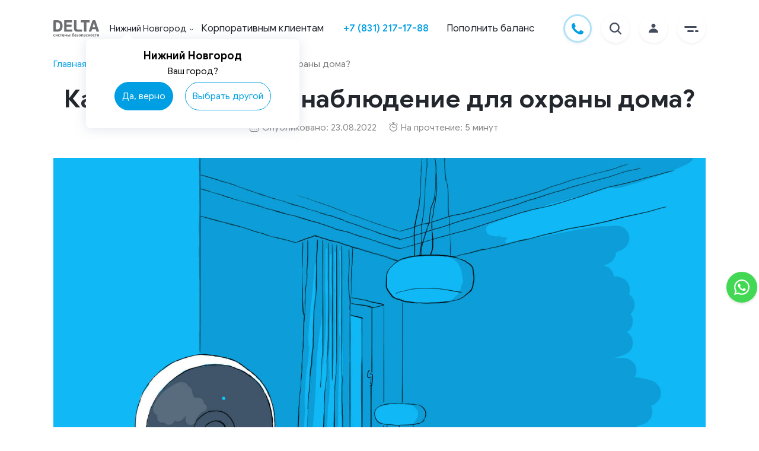

--- FILE ---
content_type: text/html; charset=utf-8
request_url: https://www.delta.ru/nizhnij-novgorod/blog/kak-pravilno-vybrat-sistemu-videonabliudeniia-dlia-doma/
body_size: 28459
content:




<!DOCTYPE html>
<html lang="ru" class="no-js">


<head>
  <meta charset="utf-8">
  <meta name="viewport" content="width=device-width, initial-scale=1.0">
  <meta http-equiv="X-UA-Compatible" content="IE=edge">
  <meta name="msapplication-tap-highlight" content="no">
  <meta name="format-detection" content="telephone=no">

  <!-- Preload critical resources -->
  
  
  <link rel="preload" href="/static/frontend-public/js/deltaVendors.e2013cdd8da16e7c0e87.js" as="script">
  
  <link rel="preload" href="/static/frontend-public/js/deltaBase.354b71d2fadd25594fbf.js" as="script">
  
  <link rel="preload" href="/static/frontend-public/js/pageBlog.8fd746efd89bfec53293.js" as="script">
  
  
  <!-- Favicon -->
  <link rel="icon" type="image/x-icon" href="/media/inline-files/favicon/favicon.ico">
  <link rel="apple-touch-icon" sizes="180x180" href="/media/inline-files/favicon/apple-touch-icon.png">
  <link rel="icon" type="image/png" sizes="32x32" href="/media/inline-files/favicon/favicon-32x32.png">
  <link rel="icon" type="image/png" sizes="16x16" href="/media/inline-files/favicon/favicon-16x16.png">
  <link rel="manifest" href="/media/inline-files/favicon/site.webmanifest">
  <link rel="mask-icon" href="/media/inline-files/favicon/safari-pinned-tab.svg" color="#009fe3">

  <!-- Meta tags -->
  <meta name="msapplication-square150x150logo" content="/media/inline-files/favicon/mstile-150x150.png">
  <meta name="apple-mobile-web-app-title" content="Delta">
  <meta name="application-name" content="Delta">
  <meta name="msapplication-TileColor" content="#ffffff">
  <meta name="theme-color" content="#ffffff">

  <!-- SEO -->
  
  <meta name="google-site-verification" content="xWoTwzd-KFO05SEnABYGb6QhGolIYVLJetIttxV-SYM" />
  <meta name="yandex-verification" content="3e0f23d5aa833911" />
  <meta name="zen-verification" content="G6pY8nbW7XPbAYU9Svy6DX7c70SOpSX0qhAzVlpqFNQzEqPffzn9HOROSAqbgm5V" />
  <meta name="keywords" content="">
  <meta name="description" content="
  
    Чтобы правильно подобрать систему видеонаблюдения для частного дома, необходимо придерживаться ряда принципов. О подборе комплекса оборудования и камер — в статье.
  
">

  <!-- Open Graph -->
  <meta property="og:title" content="Дельта. Системы безопасности." />
  <meta property="og:description" content="Дельта. Системы безопасности." />
  <meta property="og:image" content="/media/frontend-public/images/schema/logo.svg" />
  <meta property="og:url" content="https://www.delta.ru/nizhnij-novgorod/blog/kak-pravilno-vybrat-sistemu-videonabliudeniia-dlia-doma/" />
  <meta property="og:type" content="website" />
  <meta property="og:site_name" content="Delta" />

  <!-- Canonical URL -->
  
  <link rel="canonical" href="/blog/kak-pravilno-vybrat-sistemu-videonabliudeniia-dlia-doma/" />


  <!-- Mobile Apps -->
  <meta name="apple-itunes-app" content="app-id=708986747">
  <meta name="google-play-app" content="app-id=ru.albertsoft.acabinet">
  <link rel="android-touch-icon" href="/media/inline-filesfrontend-public/images/icons/android-icon.jpg">

  <!-- Title -->
  <title>Как правильно выбрать систему видеонаблюдения для дома?</title>

  <!-- Styles -->
  
  <link rel="stylesheet" href="/static/frontend-public/css/deltaVendors.82d1dc51bde8b9e7f0e0.css">
  
  
  <link rel="stylesheet" href="/static/frontend-public/css/deltaBase.3adc933e280f948b1184.css">
  
  
  <link rel="stylesheet" href="/static/frontend-public/css/pageBlog.3b6c468563fd4a3a0955.css">
  
  

  <!-- Non-critical Scripts -->
  <script src="https://www.google.com/recaptcha/api.js?render=6LeGIhglAAAAAOjnQKi4MNN3i_zKHKNsVCH73IKB"></script>

  
  
  
		<!-- Микроразметка хлебных крошек для продуктовых типа - квартира, коттедж, бизнес, пожарка -->
		<script type="application/ld+json">
			{
				"@context": "https://schema.org",
				"@type": "BreadcrumbList",
				"itemListElement": [{
					"@type": "ListItem",
					"position": 1,
					"name": "Delta",
					"item": "https://www.delta.ru"
				},{
					"@type": "ListItem",
					"position": 2,
					"name": "Блог",
          "item": "https://www.delta.ru/nizhnij-novgorod/blog/"
				},{
					"@type": "ListItem",
					"position": 3,
					"name": "Как выбрать видеонаблюдение для охраны дома?",
          "item": ""
				}]
			}
		</script>

    
    <script type="application/ld+json">
      {
        "@context": "https://schema.org",
        "@type": "NewsArticle",
        "headline": "Как выбрать видеонаблюдение для охраны дома?",
        "image": [
          "https://www.delta.ru/media/blog/kak-pravilno-vybrat-sistemu-videonabliudeniia-dlia-doma.jpg"
         ],
        "datePublished": "2022-08-23T17:47:01+0300",
        "dateModified": "2022-08-23T17:47:01+0300",
        "author": [{
            "@type": "Organization",
            "name": "Delta",
            "url": "https://www.delta.ru/"
        }]
      }
    </script>
    

    

    


  <!-- Analytics -->
  <script>
  function setCookie(name, value, expires) {
    var cookie = name + "=" + value + "; path=/; domain=." + location.hostname.replace(/^www\./i, "");
    if (typeof expires !== "undefined") {
      var now = new Date();
      now.setTime(now.getTime() + expires * 24 * 60 * 60 * 1000);
      cookie += "; expires=" + now.toUTCString();
    }
    document.cookie = cookie;
  }

  function getCookie(name) {
    var cookies = document.cookie.split(";"),
      toReturn;
    for (var i = 0; i < cookies.length; i++) {
      var cookie = cookies[i].trim();
      if (cookie.indexOf(name + "=") === 0) {
        toReturn = cookie.substring((name + "=").length, cookie.length);
      }
    }
    return toReturn;
  }

  (function() {
    // Время начала просмотра страницы
    var pageStartTime = new Date().getTime();
    var pageviewTimer = getCookie("pageviewTimer");
    
    // Инициализируем общий счетчик времени
    if (pageviewTimer === undefined || pageviewTimer === null || pageviewTimer === '') {
      pageviewTimer = 0;
    } else {
      pageviewTimer = Number(pageviewTimer);
    }

    // Функция для сохранения времени
    function savePageTime() {
      var currentTime = new Date().getTime();
      var timeSpentOnPage = Math.round((currentTime - pageStartTime) / 1000); // время в секундах
      var totalTime = pageviewTimer + timeSpentOnPage;
      
      // Сохраняем в cookie на 30 минут (0.020833333333333332 дня)
      setCookie("pageviewTimer", totalTime, 0.020833333333333332);
      
      return totalTime;
    }

    // Обработчик события beforeunload для сохранения времени при уходе со страницы
    window.addEventListener('beforeunload', function() {
      savePageTime();
    });

    // Сохраняем время при скрытии/показе страницы (переключение вкладок)
    document.addEventListener('visibilitychange', function() {
      if (document.visibilityState === 'hidden') {
        savePageTime();
      } else if (document.visibilityState === 'visible') {
        // Обновляем время начала при возвращении на страницу
        pageStartTime = new Date().getTime();
      }
    });

  })();
</script>
  <!-- GetResponse Analytics -->
<script type="text/javascript">
    (function(i, s, o, g, r, a, m){
    i['__GetResponseAnalyticsObject'] = r;i[r] = i[r] || function() {(i[r].q = i[r].q || []).push(arguments)};
    a = s.createElement(o);m = s.getElementsByTagName(o)[0];a.async = 1;a.src = g;m.parentNode.insertBefore(a, m);
    })(window, document, 'script', 'https://hello.delta.ru/script/ga.js?v=2&grid=pB1gBWCpY', 'GrTracking');

    // Creates a default GetResponse Tracker with automatic cookie domain configuration.
    GrTracking('setDomain', 'auto');

    // Sends a pageview hit from the tracker just created.
    // allways load current window.location.href - usefull for single page applications
    GrTracking('push');
</script>
<!-- End GetResponse Analytics -->

  
    <!-- Marquiz script start -->
<script async>
  (function (w, d, s, o) {
    var j = d.createElement(s);
    j.async = true;
    j.src = '//script.marquiz.ru/v2.js';
    j.onload = function () {
      if (document.readyState !== 'loading') Marquiz.init(o);
      else document.addEventListener("DOMContentLoaded", function () {
        Marquiz.init(o);
      });
    };
    d.head.insertBefore(j, d.head.firstElementChild);
  })(window, document, 'script', {
    host: '//quiz.marquiz.ru',
    region: 'eu',
    id: '65b7b65445accb0026cb0d6b',
    autoOpen: false,
    autoOpenFreq: 'once',
    openOnExit: false,
    disableOnMobile: false
  });
</script>

<!-- Marquiz script end -->
  

  
    <script async src="https://yastatic.net/s3/passport-sdk/autofill/v1/sdk-suggest-with-polyfills-latest.js"></script>
    <!-- Yandex.Metrika counter -->
<script async type="text/javascript">
  (function (m, e, t, r, i, k, a) {
    m[i] = m[i] || function () {
      (m[i].a = m[i].a || []).push(arguments)
    };
    m[i].l = 1 * new Date();
    for (var j = 0; j < document.scripts.length; j++) {
      if (document.scripts[j].src === r) {
        return;
      }
    }
    k = e.createElement(t), a = e.getElementsByTagName(t)[0], k.async = 1, k.src = r, a.parentNode.insertBefore(k, a)
  })(window, document, "script", "https://mc.yandex.ru/metrika/tag.js", "ym");
  ym(37824330, "init", {
    clickmap: true,
    trackLinks: true,
    accurateTrackBounce: true,
    webvisor: true
  });
</script>
<!-- /Yandex.Metrika counter -->
  

</head>

<body class="">
  
    <noscript>
      <div><img src="https://mc.yandex.ru/watch/37824330" style="position:absolute; left:-9999px;" alt="" /></div>
    </noscript>
    <!-- Target Ads Pixel Code -->
<script src="https://cdn.targetads.io/websdk/index.js"></script>
<script>
  console.log('targetads-metrika.html');
   window.targetAdsDataLayer = window.targetAdsDataLayer || {}
   function _targetadsTag(){window.targetAdsDataLayer.data = arguments;}
   _targetadsTag('init', 12737)
   _targetadsTag('page_view');
</script>
<!-- End Target Ads Pixel Code -->

  

  

  <div class="site ">
    
    


<header class="site-header">
    
    <div class="top-header absolute">
      <div class="container">
        <div class="top-header--wrapper">
          <a title="Delta - системы безопасности для охраны квартиры, частного дома, бизнеса, автомобиля и других объектов" class="link home-link" href="/nizhnij-novgorod/"></a>
          
          <div class="city-dropdown-block">
            <div class="dropdown city-dropdown city-dropdown--header on-dark">
              <span class="regions-title" data-nosnippet>Нижний Новгород</span><span>
<svg class="chevron-container" width="8" height="5" viewBox="0 0 8 5" fill="none"
    xmlns="http://www.w3.org/2000/svg">
    <path class="chevron" d="M1 1L4 4L7 1" stroke="white" />
</svg>
</span>

            </div>
            <div class="city-dropdown-choose d-none">
              <div class="city-dropdown-choose__title">
                <span class="regions-title" data-nosnippet>Нижний Новгород</span><span>
<svg class="chevron-container" width="8" height="5" viewBox="0 0 8 5" fill="none"
    xmlns="http://www.w3.org/2000/svg">
    <path class="chevron" d="M1 1L4 4L7 1" stroke="white" />
</svg>
</span>

              </div>
              <div class="city-dropdown-choose__subtitle">
                Ваш город?
              </div>
              <div class="city-dropdown-choose__btns">
                <div class="btn btn-primary city-dropdown-choose__btns--yes">
                  Да, верно
                </div>
                <div class="btn btn-white city-dropdown-choose__btns--no">
                  Выбрать другой
                </div>
              </div>
            </div>
          </div>
          
          
          
            <a class="link on-dark link--kk" href="/nizhnij-novgorod/ohrana-krupnogo-biznesa/">
              Корпоративным клиентам
            </a>
          
        </div>
        <ul class="link-container">

            <li class="link-item">
              
                  <span class="link phone-link"><a href="tel:+78312171788">+7 (831) 217-17-88</a></span>
              
            </li>
            
            <li class="link-item">
                <a class="link" href="#" data-toggle="modal" data-target="#paymentModal"
                    data-ga-category="btn_pay" data-ga-type="header">Пополнить баланс</a>
            </li>
        </ul>
        <ul class="link-container icons">
          <li class="link-item icon call-btn" data-tooltip="Заказать звонок">
            <button class="link icon" data-target="#callMeHeaderForm" data-toggle="modal">
              <svg width="48" height="48" viewBox="0 0 48 48" fill="none" xmlns="http://www.w3.org/2000/svg">
                <path fill-rule="evenodd" clip-rule="evenodd" d="M24 48C37.2548 48 48 37.2548 48 24C48 10.7452 37.2548 0 24 0C10.7452 0 0 10.7452 0 24C0 37.2548 10.7452 48 24 48Z" fill="white"/>
                <path d="M46.5 24C46.5 36.4264 36.4264 46.5 24 46.5C11.5736 46.5 1.5 36.4264 1.5 24C1.5 11.5736 11.5736 1.5 24 1.5C36.4264 1.5 46.5 11.5736 46.5 24Z" stroke="#009FE3" stroke-opacity="0.3" stroke-width="3"/>
                <path fill-rule="evenodd" clip-rule="evenodd" d="M29.6228 26.8882C29.1718 26.7201 28.8438 26.6361 28.5156 27.1403C28.1877 27.6443 27.2447 28.7786 26.9575 29.1146C26.6705 29.4507 26.3835 29.4927 25.8914 29.2406C25.3993 28.9886 23.8138 28.4569 21.9343 26.7414C20.4716 25.4063 19.4839 23.7572 19.1969 23.253C18.9099 22.7489 19.1664 22.4765 19.4127 22.2254C19.634 21.9998 19.9047 21.6373 20.1508 21.3432C20.3968 21.0492 20.4788 20.8391 20.6428 20.5031C20.8069 20.167 20.7248 19.8729 20.6018 19.6209C20.4788 19.3688 19.4947 16.8903 19.0846 15.8821C18.6853 14.9003 18.2795 15.0331 17.9775 15.0177C17.6907 15.0031 17.3624 15 17.0344 15C16.7064 15 16.1732 15.126 15.7222 15.6301C15.2712 16.1342 14 17.3525 14 19.8309C14 22.3094 15.7632 24.7038 16.0092 25.0398C16.2553 25.3759 19.479 30.4621 24.4152 32.6432C25.5893 33.162 26.5058 33.4719 27.2205 33.704C28.3993 34.0871 29.472 34.0331 30.3199 33.9035C31.2653 33.7589 33.2311 32.6853 33.6413 31.5091C34.0514 30.3328 34.0514 29.3247 33.9283 29.1147C33.8053 28.9046 33.4773 28.7786 32.9853 28.5265C32.4931 28.2745 30.0739 27.0562 29.6228 26.8882Z" fill="#009FE3"/>
              </svg>
            </button>
          </li>
          <li class="link-item icon search-btn d-none" data-tooltip="Поиск по сайту">
              <button class="link icon" id="search-btn" data-target="#searchOnSite" data-toggle="modal">
                <svg width="48" height="48" viewBox="0 0 48 48" fill="none" xmlns="http://www.w3.org/2000/svg">
                  <path fill-rule="evenodd" clip-rule="evenodd" d="M24 48C37.2548 48 48 37.2548 48 24C48 10.7452 37.2548 0 24 0C10.7452 0 0 10.7452 0 24C0 37.2548 10.7452 48 24 48Z" fill="white"/>
                  <path d="M33.6935 31.9925L29.1596 27.4586C30.2511 26.0054 30.8404 24.2367 30.8384 22.4192C30.8384 17.7769 27.0615 14 22.4192 14C17.7769 14 14 17.7769 14 22.4192C14 27.0615 17.7769 30.8384 22.4192 30.8384C24.2367 30.8404 26.0054 30.2511 27.4586 29.1596L31.9925 33.6935C32.222 33.8986 32.5213 34.0081 32.829 33.9995C33.1367 33.9909 33.4295 33.8648 33.6472 33.6472C33.8648 33.4295 33.9909 33.1367 33.9995 32.829C34.0081 32.5213 33.8986 32.222 33.6935 31.9925ZM16.4055 22.4192C16.4055 21.2298 16.7582 20.0671 17.419 19.0782C18.0798 18.0892 19.019 17.3184 20.1179 16.8633C21.2167 16.4081 22.4259 16.289 23.5924 16.521C24.759 16.7531 25.8305 17.3258 26.6715 18.1669C27.5126 19.0079 28.0853 20.0794 28.3174 21.246C28.5494 22.4125 28.4303 23.6217 27.9751 24.7205C27.52 25.8194 26.7492 26.7586 25.7602 27.4194C24.7713 28.0802 23.6086 28.4329 22.4192 28.4329C20.8249 28.431 19.2964 27.7968 18.169 26.6694C17.0416 25.5421 16.4074 24.0135 16.4055 22.4192Z" fill="#434C5D"/>
                </svg>
              </button>
          </li>
          <li class="link-item icon wallet">
              <a class="link icon" data-toggle="modal" data-target="#paymentModal"
              data-ga-category="btn_pay" data-ga-type="header">
                  <svg width="48" height="48" viewBox="0 0 48 48" fill="none" xmlns="http://www.w3.org/2000/svg">
                      <path fill-rule="evenodd" clip-rule="evenodd" d="M24 48C37.2548 48 48 37.2548 48 24C48 10.7452 37.2548 0 24 0C10.7452 0 0 10.7452 0 24C0 37.2548 10.7452 48 24 48Z" fill="white"/>
                      <path d="M18.9074 16.9974L27.2791 14.617L26.8358 13.6834C26.5457 13.0766 25.8382 12.8261 25.2558 13.1282L17.7614 16.9974H18.9074Z" fill="#434C5D"/>
                      <path d="M29.878 14.6855C29.7743 14.6855 29.6705 14.7003 29.5668 14.7298L27.6 15.2899L21.5936 16.9972H28.4112H31.3826L31.0147 15.592C30.8732 15.0442 30.3968 14.6855 29.878 14.6855Z" fill="#434C5D"/>
                      <path d="M32.611 17.8574H32.3422H31.9767H31.6112H28.8214H18.5702H17.226H16.0941H15.8842H15.1815C14.8089 17.8574 14.4764 18.0368 14.2594 18.3193C14.1604 18.4495 14.0849 18.5993 14.0424 18.7639C14.0165 18.8671 14 18.9752 14 19.0857V19.2331V20.6334V32.7717C14 33.4498 14.5282 34.0001 15.1791 34.0001H32.6087C33.2596 34.0001 33.7878 33.4498 33.7878 32.7717V29.3447H26.791C25.685 29.3447 24.7865 28.4087 24.7865 27.2566V26.1314V25.7506V25.3699V24.5248C24.7865 23.9597 25.0034 23.4463 25.3548 23.0705C25.6661 22.7363 26.0835 22.5103 26.5504 22.4538C26.6282 22.444 26.7084 22.4391 26.7886 22.4391H32.8068H33.1723H33.5378H33.7878V19.0857C33.7901 18.4077 33.2619 17.8574 32.611 17.8574Z" fill="#434C5D"/>
                      <path d="M34.6155 23.6135C34.4976 23.5005 34.3585 23.4146 34.2028 23.3581C34.0825 23.3163 33.9552 23.2917 33.8208 23.2917H33.7901H33.7666H33.401H32.0828H26.7909C26.14 23.2917 25.6118 23.842 25.6118 24.5201V25.1318V25.5125V25.8933V27.2543C25.6118 27.9323 26.14 28.4826 26.7909 28.4826H33.7901H33.8208C33.9552 28.4826 34.0826 28.4581 34.2028 28.4163C34.3585 28.3622 34.4976 28.2738 34.6155 28.1608C34.8513 27.9372 34.9999 27.613 34.9999 27.2543V24.5201C34.9999 24.1614 34.8513 23.8371 34.6155 23.6135ZM29.2529 26.1316C29.2529 26.4706 28.9888 26.7458 28.6634 26.7458H28.2719C27.9465 26.7458 27.6823 26.4706 27.6823 26.1316V25.7238C27.6823 25.5273 27.7696 25.3528 27.9087 25.2423C28.0101 25.1612 28.1351 25.1096 28.2719 25.1096H28.3709H28.6634C28.9888 25.1096 29.2529 25.3848 29.2529 25.7238V26.1316Z" fill="#434C5D"/>
                  </svg>
              </a>
          </li>
          <li class="link-item icon profile" data-tooltip="Личный кабинет">
              <a class="link icon " href="https://lk.delta.ru/login/?next=/">
                  <svg width="48" height="48" viewBox="0 0 48 48" fill="none" xmlns="http://www.w3.org/2000/svg">
                      <path fill-rule="evenodd" clip-rule="evenodd"
                          d="M24 48C37.2548 48 48 37.2548 48 24C48 10.7452 37.2548 0 24 0C10.7452 0 0 10.7452 0 24C0 37.2548 10.7452 48 24 48Z"
                          fill="white" />
                      <path class="refill" fill-rule="evenodd" clip-rule="evenodd"
                          d="M27.5 19.4091C27.5 21.2919 25.933 22.8182 24 22.8182C22.067 22.8182 20.5 21.2919 20.5 19.4091C20.5 17.5263 22.067 16 24 16C25.933 16 27.5 17.5263 27.5 19.4091ZM24 24.1818C28.4183 24.1818 32 27.2344 32 31H16C16 27.2344 19.5817 24.1818 24 24.1818Z"
                          fill="#434C5D" />
                  </svg>
              </a>
          </li>
          <li class="link-item icon">
              <div class="link icon menu-btn" role="button" aria-pressed="false" tabindex="0">
                  <svg width="48" height="48" viewBox="0 0 48 48" fill="none" xmlns="http://www.w3.org/2000/svg">
                      <path fill-rule="evenodd" clip-rule="evenodd"
                          d="M24 48C37.2548 48 48 37.2548 48 24C48 10.7452 37.2548 0 24 0C10.7452 0 0 10.7452 0 24C0 37.2548 10.7452 48 24 48Z"
                          fill="white" />
                      <path class="refill" fill-rule="evenodd" clip-rule="evenodd"
                          d="M12 21.5C12 20.6716 12.6716 20 13.5 20H31.5C32.3284 20 33 20.6716 33 21.5C33 22.3284 32.3284 23 31.5 23H13.5C12.6716 23 12 22.3284 12 21.5ZM17 28.5C17 27.6716 17.6716 27 18.5 27H26.5C27.3284 27 28 27.6716 28 28.5C28 29.3284 27.3284 30 26.5 30H18.5C17.6716 30 17 29.3284 17 28.5ZM34.5 27C35.3284 27 36 27.6716 36 28.5C36 29.3284 35.3284 30 34.5 30H31.5C30.6716 30 30 29.3284 30 28.5C30 27.6716 30.6716 27 31.5 27H34.5Z"
                          fill="#434C5D" />
                  </svg>
              </div>
          </li>
        </ul>
      </div>
    </div>
    
    <div class="menu-content-header on-dark">
        <div class="mobile-nav">
            
            <div class="dropdown city-dropdown">
                <span class="regions-title" data-nosnippet>Нижний Новгород</span><span>
<svg class="chevron-container" width="8" height="5" viewBox="0 0 8 5" fill="none"
    xmlns="http://www.w3.org/2000/svg">
    <path class="chevron" d="M1 1L4 4L7 1" stroke="white" />
</svg>
</span>

            </div>
            
            
            <a href="tel:+78312171788">+7 (831) 217-17-88</a>
        </div>
        <div class="link-container">
            <div class="link-column">
                <ul class="link-wrapper">
                    <li class="link-item"><a class="link menu-link accent" href="/nizhnij-novgorod/ohrana-kvartir/">Решения</a></li>
                    <li class="link-item"><a class="link menu-link" href="/nizhnij-novgorod/ohrana-kvartir/">Охрана квартир</a></li>
                    <li class="link-item"><a class="link menu-link" href="/nizhnij-novgorod/ohrana-kottedjej/">Охрана коттеджей</a></li>
                    <li class="link-item"><a class="link menu-link" href="/nizhnij-novgorod/ohrana-biznesa/">Охрана бизнеса</a></li>
                    <li class="link-item"><a class="link menu-link" href="/nizhnij-novgorod/ohrana-auto/">Охрана автомобиля</a></li>
                    <li class="link-item"><a class="link menu-link" href="/nizhnij-novgorod/pozharnaya-signalizaciya/">Пожарная сигнализация</a></li>
                    <li class="link-item"><a class="link menu-link" href="/nizhnij-novgorod/smartvideo/">Видеонаблюдение</a></li>
                    <li class="link-item"><a class="link menu-link" href="/nizhnij-novgorod/skud/">Управление доступом</a></li>
                    <li class="link-item"><a class="link menu-link" href="/nizhnij-novgorod/datchiki/">Датчики</a></li>
                    <li class="link-item"><a class="link menu-link" href="/nizhnij-novgorod/kompleksnye-systemy-bezopasnosti/">Комплексные системы безопасности</a></li>
                    <li class="link-item"><a class="link menu-link" href="/nizhnij-novgorod/fizicheskaya-ohrana/">Физическая охрана</a></li>
                    <li class="link-item"><a class="link menu-link" href="/nizhnij-novgorod/virtualnaya-trevozhnaya-knopka/">Тревожная кнопка</a></li>
                    <li class="link-item"><a class="link menu-link" href="/nizhnij-novgorod/pultovaya-ohrana/">Пультовая охрана</a></li>
                </ul>
            </div>

            <div class="link-column">
                <ul class="link-wrapper">
                    <li class="link-item"><a class="link menu-link accent" href="/nizhnij-novgorod/about/">О компании</a></li>
                    <li class="link-item"><a class="link menu-link" rel="nofollow" href="/nizhnij-novgorod/stock/">Акции</a></li>
                    <li class="link-item"><a class="link menu-link" rel="nofollow" href="/nizhnij-novgorod/career/">Вакансии</a></li>
                    <li class="link-item"><a class="link menu-link" rel="nofollow" href="/nizhnij-novgorod/development/">Партнерам</a></li>
                    <li class="link-item"><a class="link menu-link" href="/nizhnij-novgorod/blog/">Блог</a></li>
                    <li class="link-item"><a class="link menu-link" rel="nofollow" href="/nizhnij-novgorod/reviews/">Отзывы</a></li>
                  </ul>
            </div>

            <div class="link-column">
                <ul class="link-wrapper">
                    <li class="link-item"><a class="link menu-link accent" rel="nofollow" href="/nizhnij-novgorod/faq/">Помощь</a></li>
                    <li class="link-item"><a class="link menu-link" rel="nofollow" href="/nizhnij-novgorod/mobilnoe-prilojenie/">Мобильное приложение</a></li>
                    <li class="link-item"><a class="link menu-link" rel="nofollow" href="/nizhnij-novgorod/populyarno-ob-ohrane/">Популярно об охране</a></li>
                    <li class="link-item"><a class="link menu-link" rel="nofollow" rel="nofollow" href="/nizhnij-novgorod/faq/documents/#help_documents">Документы</a></li>
                    <li class="link-item"><a class="link menu-link" rel="nofollow" rel="nofollow" href="/nizhnij-novgorod/faq/questions/#help_instructions">Инструкции</a></li>
                    <li class="link-item"><a class="link menu-link" rel="nofollow" rel="nofollow" href="/nizhnij-novgorod/faq/documents/#help_methods_of_payment">Способы оплаты</a></li>
                    <li class="link-item"><a class="link menu-link" rel="nofollow" rel="nofollow" href="/nizhnij-novgorod/faq/questions/#help_system">Как работает система</a></li>
                    <li class="link-item"><a class="link menu-link" rel="nofollow" href="/nizhnij-novgorod/cookie/">Файлы cookies</a></li>
                </ul>
            </div>

            <div class="link-column">
                <ul class="link-wrapper">
                    <li class="link-item"><a class="link menu-link accent" href="/nizhnij-novgorod/contacts/">Контакты</a></li>
                </ul>
            </div>


        </div>
        <div class="app-links">
            <a href="https://apps.apple.com/ru/app/delta-licnyj-kabinet/id708986747"
                rel="nofollow noopener noreferrer" data-ga-category="btn_ios" class="link apple"
                target="_blank"></a>
            <a href="https://play.google.com/store/apps/details?id=ru.albertsoft.acabinet"
                rel="nofollow noopener noreferrer" data-ga-category="btn_android" class="link google"
                target="_blank"></a>
            <a href="https://appgallery.huawei.com/#/app/C102892775"
                rel="nofollow noopener noreferrer" data-ga-category="btn_huawei" class="link huawei"
                target="_blank"></a>
        </div>
    </div>
</header>

<div class="regions-container">
  <div class="regions-list">
  <button class="regions-list__close"></button>
  <div class="regions-list__title">
    Выберите регион
  </div>
  <ul class="regions-item__list">
    
      <li class="regions-item">
        <a href="/volgograd/blog/kak-pravilno-vybrat-sistemu-videonabliudeniia-dlia-doma/" class="link region-link">Волгоград</a>
      </li>
    
      <li class="regions-item">
        <a href="/voronezh/blog/kak-pravilno-vybrat-sistemu-videonabliudeniia-dlia-doma/" class="link region-link">Воронеж</a>
      </li>
    
      <li class="regions-item">
        <a href="/ekaterinburg/blog/kak-pravilno-vybrat-sistemu-videonabliudeniia-dlia-doma/" class="link region-link">Екатеринбург</a>
      </li>
    
      <li class="regions-item">
        <a href="/kazan/blog/kak-pravilno-vybrat-sistemu-videonabliudeniia-dlia-doma/" class="link region-link">Казань</a>
      </li>
    
      <li class="regions-item">
        <a href="/kaluga/blog/kak-pravilno-vybrat-sistemu-videonabliudeniia-dlia-doma/" class="link region-link">Калуга</a>
      </li>
    
      <li class="regions-item">
        <a href="/krasnodar/blog/kak-pravilno-vybrat-sistemu-videonabliudeniia-dlia-doma/" class="link region-link">Краснодар</a>
      </li>
    
      <li class="regions-item">
        <a href="/kurgan/blog/kak-pravilno-vybrat-sistemu-videonabliudeniia-dlia-doma/" class="link region-link">Курган</a>
      </li>
    
      <li class="regions-item">
        <a href="/kursk/blog/kak-pravilno-vybrat-sistemu-videonabliudeniia-dlia-doma/" class="link region-link">Курск</a>
      </li>
    
      <li class="regions-item">
        <a href="/lipeck/blog/kak-pravilno-vybrat-sistemu-videonabliudeniia-dlia-doma/" class="link region-link">Липецк</a>
      </li>
    
      <li class="regions-item">
        <a href="/magnitogorsk/blog/kak-pravilno-vybrat-sistemu-videonabliudeniia-dlia-doma/" class="link region-link">Магнитогорск</a>
      </li>
    
      <li class="regions-item">
        <a href="/blog/kak-pravilno-vybrat-sistemu-videonabliudeniia-dlia-doma/" class="link region-link">Москва</a>
      </li>
    
      <li class="regions-item">
        <a href="/naberezhnye-chelny/blog/kak-pravilno-vybrat-sistemu-videonabliudeniia-dlia-doma/" class="link region-link">Набережные Челны</a>
      </li>
    
      <li class="regions-item">
        <a href="/nizhnij-novgorod/blog/kak-pravilno-vybrat-sistemu-videonabliudeniia-dlia-doma/" class="link region-link">Нижний Новгород</a>
      </li>
    
      <li class="regions-item">
        <a href="/novokuzneck/blog/kak-pravilno-vybrat-sistemu-videonabliudeniia-dlia-doma/" class="link region-link">Новокузнецк</a>
      </li>
    
      <li class="regions-item">
        <a href="/novosibirsk/blog/kak-pravilno-vybrat-sistemu-videonabliudeniia-dlia-doma/" class="link region-link">Новосибирск</a>
      </li>
    
      <li class="regions-item">
        <a href="/omsk/blog/kak-pravilno-vybrat-sistemu-videonabliudeniia-dlia-doma/" class="link region-link">Омск</a>
      </li>
    
      <li class="regions-item">
        <a href="/perm/blog/kak-pravilno-vybrat-sistemu-videonabliudeniia-dlia-doma/" class="link region-link">Пермь</a>
      </li>
    
      <li class="regions-item">
        <a href="/rostov-na-donu/blog/kak-pravilno-vybrat-sistemu-videonabliudeniia-dlia-doma/" class="link region-link">Ростов-на-Дону</a>
      </li>
    
      <li class="regions-item">
        <a href="/samara/blog/kak-pravilno-vybrat-sistemu-videonabliudeniia-dlia-doma/" class="link region-link">Самара</a>
      </li>
    
      <li class="regions-item">
        <a href="/sankt-peterburg/blog/kak-pravilno-vybrat-sistemu-videonabliudeniia-dlia-doma/" class="link region-link">Санкт-Петербург</a>
      </li>
    
      <li class="regions-item">
        <a href="/saratov/blog/kak-pravilno-vybrat-sistemu-videonabliudeniia-dlia-doma/" class="link region-link">Саратов</a>
      </li>
    
      <li class="regions-item">
        <a href="/smolensk/blog/kak-pravilno-vybrat-sistemu-videonabliudeniia-dlia-doma/" class="link region-link">Смоленск</a>
      </li>
    
      <li class="regions-item">
        <a href="/sochi/blog/kak-pravilno-vybrat-sistemu-videonabliudeniia-dlia-doma/" class="link region-link">Сочи</a>
      </li>
    
      <li class="regions-item">
        <a href="/tambov/blog/kak-pravilno-vybrat-sistemu-videonabliudeniia-dlia-doma/" class="link region-link">Тамбов</a>
      </li>
    
      <li class="regions-item">
        <a href="/tolyatti/blog/kak-pravilno-vybrat-sistemu-videonabliudeniia-dlia-doma/" class="link region-link">Тольятти</a>
      </li>
    
      <li class="regions-item">
        <a href="/tula/blog/kak-pravilno-vybrat-sistemu-videonabliudeniia-dlia-doma/" class="link region-link">Тула</a>
      </li>
    
      <li class="regions-item">
        <a href="/tyumen/blog/kak-pravilno-vybrat-sistemu-videonabliudeniia-dlia-doma/" class="link region-link">Тюмень</a>
      </li>
    
      <li class="regions-item">
        <a href="/ufa/blog/kak-pravilno-vybrat-sistemu-videonabliudeniia-dlia-doma/" class="link region-link">Уфа</a>
      </li>
    
      <li class="regions-item">
        <a href="/chelyabinsk/blog/kak-pravilno-vybrat-sistemu-videonabliudeniia-dlia-doma/" class="link region-link">Челябинск</a>
      </li>
    
      <li class="regions-item">
        <a href="/yaroslavl/blog/kak-pravilno-vybrat-sistemu-videonabliudeniia-dlia-doma/" class="link region-link">Ярославль</a>
      </li>
    
  </ul>
</div>


  <div class="regions-container__overlay"></div>
</div>

    

    <main class="site-main site-main--mt blog">
      
  <div class="container">
    <div class="crumbs mb-4">
      <a href="/nizhnij-novgorod/" class="crumbs-item crumbs-item-link">Главная</a>
      <span>></span>
      <a href="/nizhnij-novgorod/blog/" class="crumbs-item crumbs-item-link">Блог</a>
      <span>></span>
      <div class="crumbs-item">Как выбрать видеонаблюдение для охраны дома?</div>
    </div>

    <h1 class="blog-title mb-3">
      Как выбрать видеонаблюдение для охраны дома?
    </h1>

    <div class="d-flex justify-content-center mb-4">
      <div class="blog-list-item-info-data">
        <div class="blog-list-item-info-data-item">
          <i class="blog-list-item-info-data-item-icon blog-list-item-info-data-item--calendar"></i>
          Опубликовано: 23.08.2022
        </div>
        <div class="blog-list-item-info-data-item">
          <i class="blog-list-item-info-data-item-icon blog-list-item-info-data-item--time"></i>
          На прочтение: 5 минут
        </div>
      </div>
    </div>

    </div>
    <article class="blog-text container">
      

      
        <img class="lazy-image mb-4 w-100 blog-text-first-image" data-src="/media/blog/kak-pravilno-vybrat-sistemu-videonabliudeniia-dlia-doma.jpg" alt="Как выбрать видеонаблюдение для охраны дома?">
      

      <h2><span style="color:#2e74b5">Как выбрать видеонаблюдение для охраны дома?</span></h2>

<p><a href="https://www.delta.ru/nizhnij-novgorod/ohrana-kottedjej/">Охрана домов и коттеджей</a> - серьезная задача. Монтаж видеонаблюдения позволяет надежно защитить дом от злоумышленников. Наиболее продуктивно видеофиксация работает совместно с охранной и пожарной сигнализацией. Камеры устанавливают внутри помещений и снаружи здания, что дает возможность контролировать ситуацию в комнатах и на прилегающей к дому территории.</p>

<p>Как выбрать видеонаблюдение для частного дома и какое оборудование нужно для организации мониторинга? Как правильно установить устройства и что учесть при монтаже? Об этом расскажем в статье.</p>

<h2><span style="color:#5b9bd5">Как организовать видеонаблюдение и не нарушить закон</span></h2>

<p>Скрытое слежение в России не допускается. По закону такие действия нарушают неприкосновенность частной жизни. При размещении камер снаружи здания владелец объекта обязан разместить на видных местах таблички, предупреждающие гостей и прохожих, что ведется видеонаблюдение. Но если устройства стоят внутри помещений частного дома, это личное право хозяев, и предупреждать о съемке необязательно.</p>

<h2><span style="color:#5b9bd5">Что входит в систему</span></h2>

<p>Комплект видеонаблюдения для дома состоит из камер, которые ведут съемку в помещениях и снаружи здания, а также ряда других приборов и вспомогательного оборудования. Сюда входят:</p>

<p>- видеорегистратор для записи данных;</p>

<p>- накопитель информации &mdash; жесткий диск;</p>

<p>- блок питания;</p>

<p>- провода для подключения видеокамер и регистратора;</p>

<p>- рукава и кабель-каналы;</p>

<p>- площадки для фиксации камер.</p>

<p>Чтобы оборудование не отключилось внезапно при неполадках с электроснабжением, используют источник бесперебойного питания. Для дистанционного наблюдения за обстановкой на объекте в режиме онлайн к системе подключается монитор с модемом.</p>

<h2><span style="color:#5b9bd5">Разновидности видеонаблюдения для дома</span></h2>

<p>Существует два типа систем видеомониторинга:</p>

<ol>
	<li>IP &mdash; цифровые, или сетевые, камеры.</li>
	<li>AHD &mdash; аналоговые устройства.</li>
</ol>

<p>Сетевые видеокамеры передают оцифрованный сигнал как по проводу, так и беспроводным путем, через Wi-Fi-канал. Для передачи сгнала аналоговыми приборами применяют кабельное подключение.</p>

<p>Среди преимуществ IP-видеонаблюдения:</p>

<p>- Высокое разрешение устройств видеофиксации.</p>

<p>- Относительная простота монтажа. Такие системы устанавливают даже в помещениях с дизайнерским ремонтом.</p>

<p>- Широкая функциональность камер.</p>

<p>- Удаленный круглосуточный доступ.</p>

<p>- Устойчивость к воздействию помех.</p>

<p>- Быстрая обработка данных.</p>

<p>Недостатки таких приборов &mdash; более высокая цена, чем у аналоговых устройств, а также сложность настройки оборудования, требующая профессиональных знаний.</p>

<p>При кабельном подключении длина линии не превышает 130 м. Для больших расстояний приходится ставить промежуточные коммутаторы. AHD-устройства имеют следующие плюсы:</p>

<p>- простота конструкции;</p>

<p>- несложная настройка;</p>

<p>- передача сигнала на дистанции до 500 м;</p>

<p>- относительно низкая цена &mdash; ниже на 15&ndash;20%, по сравнению с IP-камерами.</p>

<p>Кабельные системы видеонаблюдения для дома восприимчивы к электромагнитным помехам. Их монтаж занимает больше времени, чем установка IP-оборудования, поскольку каждую камеру приходится подключать отдельным проводом. Работоспособность устройств зависит от состояния линий. Масштабирование системы затруднено из-за кабельного соединения.</p>

<h2><span style="color:#5b9bd5">Как выбрать оборудование для видеонаблюдения</span></h2>

<p><img alt="" class="blog-text-half-image blog-text-half-image--l" src="/media/uploads/2022/08/23/13fit_ddt2.jpg" style="height:467px; width:700px" /></p>

<p>Контроль обстановки и охрана загородного дома требуют множества камер. Это необходимо, чтобы вести наблюдение за обстановкой на обширной территории и свести к минимуму несанкционированное проникновение. Реализация такой системы потребует больших первоначальных затрат, но при опасности эти расходы окупятся.</p>

<p>Планируя установку видеонаблюдения для частного дома, учитывайте характер проживания в нем: временный или постоянный. Чем реже вы появляетесь в доме, тем серьезнее нужна защита.</p>

<p>Оптимальный вариант &mdash; установка комплексной системы мониторинга и защиты с охранной сигнализацией. Оборудование от компании DELTA настраивают так, чтобы тревожный сигнал при проникновении в дом или при пересечении периметра поступал на пульт охранной группы. В течение нескольких минут после получения тревоги на объект прибудет выездной экипаж.</p>

<p>При планировании видеонаблюдения для частного дома важно продумать, где будет находиться регистратор. Для него выбирают безопасное место, скрытое от посторонних глаз. Иначе, если злоумышленники украдут или разобьют устройство записи, видеоданные пропадут.</p>

<p>Чтобы не ошибиться при подборе оборудования, воспользуйтесь помощью профессионалов. Свяжитесь с экспертами DELTA и договоритесь об осмотре территории или отправьте план участка, указав возможные места, через которые способны проникнуть злоумышленники. Чем реже вы появляетесь в доме, тем серьезнее нужна <a href="https://www.delta.ru/nizhnij-novgorod/ohrana-kvartir/">охрана жилья</a>.</p>

<h2><span style="color:#5b9bd5">Особенности и порядок профессионального монтажа</span></h2>

<p>Для охраны территории, прилегающей к частному дому, стоит выбирать камеры видеонаблюдения, которые безотказно работают в широком диапазоне температур и устойчивы к суровым погодным условиям. Устанавливая оборудование, необходимо позаботиться об антивандальной защите. Монтировать устройства следует так, чтобы место их расположения не бросалось в глаза. Для дезориентации злоумышленников попробуйте установить на видных местах муляжи, а настоящие камеры замаскируйте.</p>

<p><img alt="" class="blog-text-half-image blog-text-half-image--l" src="/media/uploads/2022/08/23/10fit_ddt.jpg" style="height:280px; width:700px" /></p>

<p>У уличных камер предусматривают функцию ночного видения, чтобы они вели съемку в инфракрасном диапазоне. Все зоны видеомониторинга должны быть освещены.</p>

<h3><span style="color:#5b9bd5">Прокладка кабельных трасс</span></h3>

<p>Первый шаг при монтаже системы видеонаблюдения в частном доме &mdash; протяжка кабеля. Для подключения аналоговой аппаратуры следует использовать коаксиальные провода, которые не нуждаются в дополнительных преобразователях видеосигнала. Экранированное покрытие проводника обеспечивает симметрию внутреннего электрического поля и защищает оборудование от помех.</p>

<p>Специалисты монтируют IP-видеонаблюдение с помощью витых пар. Такие кабели представляют собой провода, попарно переплетенные между собой. Благодаря этому, оборудование меньше зависит от воздействия электромагнитных помех.</p>

<p>Мастера начинают протяжку кабеля с самых длинных линий, потом подсоединяют более близкие устройства. При расчете нужного количества провода оставляют запас.</p>

<p>Монтировать кабельные линии можно как открыто, по воздуху, так и под землей или внутри стен. При наружной прокладке провод ведут по ограждению или навешивают на специальные опоры. Такие трассы должны иметь хорошую изоляцию для защиты от внешних факторов. Их длина не может превышать 50 метров.</p>

<p>При монтаже линий закрытым способом кабель прокладывают внутри гофрорукавов или металлопластиковых труб. Трассы системы мониторинга не должны находиться к ЛЭП ближе 40 см. Если это невозможно, нужно обеспечить защиту провода видеонаблюдения, проложив его внутри заземленного металлического кожуха или кабельного канала, изготовленного из диэлектрика.</p>

<h3><span style="color:#5b9bd5">Установка камер</span></h3>

<p>Закончив монтаж кабельных линий, специалисты переходят к установке видеокамер. В зависимости от типа устройств их подключают с помощью разных элементов. Для подсоединения аналоговых камер к коаксиальному проводу используются разъемы &laquo;тюльпан&raquo;: видеосигнал передается через белый и желтый кабель, напряжение питания &mdash; через красный. Цифровые видеокамеры подключают к витой паре коннекторами.</p>

<p>Фиксаторы для камер видеонаблюдения, расположенных снаружи частных домов, должны быть прочными и обеспечивать надежное крепление приборов. В противном случае при сильном ветре камеры будут вибрировать.</p>

<h3><span style="color:#5b9bd5">Монтаж регистратора и подсоединение видеокамер</span></h3>

<p>Выбирая видеорегистратор для дома, лучше отдать предпочтение прибору с функцией PoE. Эта опция, полное название которой Power over ethernet, передает напряжение питания и видеосигнал по одному проводу. Если ее нет, регистратор подключается, как и другие устройства, с соблюдением полярности. Места соединений закрывают коммутационными коробками, которые защищают от внешних воздействий.</p>

<p>Сначала к регистратору подсоединяют провод питания, затем подключают видеокамеры. Прибор размещают в вентилируемом помещении, чтобы он не перегревался во время работы.</p>

<h3><span style="color:#5b9bd5">Порядок настройки оборудования</span></h3>

<p>Закончив монтаж системы видеонаблюдения в частном доме, специалисты переходят к настройкам.</p>

<p>Комплекс с IP-видеокамерами регулируют следующим образом:</p>

<p>- на приборах выставляют дату и время с учетом часового пояса;</p>

<p>- форматируют накопители, используя для этого программу IVMS и веб-интерфейс;</p>

<p>- выбирают угол наклона камер и поворачивают так, чтобы наблюдение велось с максимальным охватом;</p>

<p>- налаживают запись видео, чтобы корректировать работу установленных на объекте видеокамер с помощью одного компьютера;</p>

<p>- организуют удаленный просмотр текущей трансляции и видеозаписей через облачные сервисы или браузерный поиск по IP-адресу оборудования.</p>

<p>Чтобы правильно выбрать видеокамеры для частного дома и не допустить ошибок при настройке оборудования, понадобится профессиональная помощь. Существуют универсальные наборы, но они не учитывают специфику конкретного объекта и далеко не гарантируют должную защиту.</p>

<p>Выбирая оборудование, обратитесь к менеджерам DELTA за консультацией. Эксперт осмотрит объект, составит необходимые расчеты и поможет приобрести комплект нужных устройств, вспомогательных элементов и нужное количество кабеля. Мастера быстро и с гарантией выполнят профессиональный монтаж, настройку системы видеонаблюдения в доме, а также на прилегающей территории.</p>

<h3><strong><a href="https://www.delta.ru/nizhnij-novgorod/smartvideo/">Закажите систему видеонаблюдения DELTA прямо сейчас!</a></strong></h3>
    </article>

    <div class="container">
      <div class="entry-footer mt-5">
        <div class="entries-nav">
          
            <div class="entries-nav-item entries-nav-item--prev">
              <a href="/nizhnij-novgorod/blog/kak-pravilno-vybrat-chop-dlia-okhrany/" class="entries-nav-item-link">
                <span>Как правильно выбрать ЧОП?</span>
              </a>
            </div>
          
          
            <div class="entries-nav-item entries-nav-item--next">
              <a href="/nizhnij-novgorod/blog/rak-zashchitit-dom-ot-pozhara/" class="entries-nav-item-link">
                <span>Как защитить дом от пожара</span>
              </a>
            </div>
          
        </div>
      </div>
    </div>
  </div>
  

<section class="expert-block--wrapper">
  <div class="container">
    <div class="expert-block expert-block--v2">
      <div class="expert-block--col">
        <h3 class="modal-title text-white">
          Эксперт на связи
        </h3>
        <p class="modal-subtitle text-white mb-4">
          Подберет решение и ответит на все вопросы
        </p>

        <form class="expert-form" id="expert-form" novalidate="novalidate" method="POST"
          action="/nizhnij-novgorod/universal_form/lead_form/">
          <input type="hidden" name="csrfmiddlewaretoken" value="Ryfwn39EJEUZ2tA9KaiS6VqWgvP5n79am9wrnACZoHhwFaVOKOidZk14D1NMvFff">
          <div class="d-flex">
            <div class="form-group mr-4">
              <input class="form-control" name="name" placeholder="Имя" type="text" autocomplete="off">
            </div>
            <div class="form-group">
              <input class="form-control" name="phone" placeholder="Телефон" type="tel" autocomplete="off">
            </div>
          </div>
          <input type="hidden" name="duration" value="0">
          <input type="hidden" class="g-recaptcha-response" name="g-recaptcha-response">
          <input class="btn btn-white w-100 mt-1" disabled="disabled" value="Заказать звонок" type="submit">
        </form>

        <small class="mt-2 text-center text-white">Нажимая "Заказать звонок", вы принимаете
          <a class="text-nowrap text-white" href="/policy/" target="_blank">
            Условия обработки персональных данных
          </a> и даете
          <a class="text-nowrap text-white" href="/media/uploads/policy-files/agreement-pnd-delta-2025-01.pdf" target="_blank">
            Согласие на обработку персональных данных
          </a>
        </small>
      </div>
    </div>
  </div>
</section>



      
        
      
      
      
      
      

      

      
    </main>

    

<footer class="site-footer mt-5">

  

  <div class="footer-wrapper">
    <div class="top-block-wrapper">
      <a title="Delta - системы безопасности для охраны квартиры, частного дома, бизнеса, автомобиля и других объектов" class="home-link" href="/nizhnij-novgorod/"></a>

      <div class="link-container">

        <div class="link-column">
          <ul class="link-wrapper">
            <li class="link-item"><a class="link menu-link" href="/nizhnij-novgorod/datchiki/">Датчики</a>
            </li>

            
            <li class="link-item"><a class="link menu-link"
                href="/nizhnij-novgorod/ohrana-kvartir/">Охрана квартир</a></li>
            <li class="link-item"><a class="link menu-link"
                href="/nizhnij-novgorod/ohrana-kottedjej/">Охрана коттеджей</a></li>
            <li class="link-item"><a class="link menu-link" href="/nizhnij-novgorod/ohrana-biznesa/">Охрана
                бизнеса</a></li>
            <li class="link-item"><a class="link menu-link"
                href="/nizhnij-novgorod/ohrana-auto/">Охрана автомобиля</a></li>
            

            <li class="link-item"><a class="link menu-link" href="/nizhnij-novgorod/pozharnaya-signalizaciya/">Пожарная
                сигнализация</a></li>
            <li class="link-item"><a class="link menu-link"
                href="/nizhnij-novgorod/smartvideo/">Видеонаблюдение</a></li>
            <li class="link-item"><a class="link menu-link" href="/nizhnij-novgorod/skud/">Управление
                доступом</a></li>
            <li class="link-item"><a class="link menu-link"
                href="/nizhnij-novgorod/kompleksnye-systemy-bezopasnosti/">Комплексные системы безопасности</a></li>
            <li class="link-item"><a class="link menu-link"
                href="/nizhnij-novgorod/fizicheskaya-ohrana/">Физическая охрана</a></li>
            <li class="link-item"><a class="link menu-link" href="/nizhnij-novgorod/virtualnaya-trevozhnaya-knopka/">Тревожная
                кнопка</a></li>
            <li class="link-item"><a class="link menu-link"
                href="/nizhnij-novgorod/pultovaya-ohrana/">Пультовая охрана</a></li>
          </ul>
        </div>

        <div class="link-column">
          <ul class="link-wrapper">
            <li class="link-item"><a class="link menu-link" href="/nizhnij-novgorod/about/">О
                компании</a></li>
            <li class="link-item"><a class="link menu-link"
                href="/nizhnij-novgorod/contacts/">Контакты</a></li>
            <li class="link-item"><a class="link menu-link"
                href="/nizhnij-novgorod/career/">Вакансии</a></li>
            <li class="link-item"><a class="link menu-link"
                href="/nizhnij-novgorod/development/">Партнерам</a></li>
            <li class="link-item"><a class="link menu-link"
                href="/nizhnij-novgorod/stock/">Акции</a></li>
            <li class="link-item"><a class="link menu-link" href="/nizhnij-novgorod/blog/">Блог</a>
            </li>
            <li class="link-item"><a class="link menu-link" href="/nizhnij-novgorod/reviews/">Отзывы</a>
            </li>
            <!-- <li class="link-item"><a class="link menu-link" href="/nizhnij-novgorod/referalnaya-programma/">Реферальная программа</a></li> -->
          </ul>
        </div>

        <div class="link-column">
          <ul class="link-wrapper">
            <li class="link-item"><a class="link menu-link" href="/nizhnij-novgorod/faq/">Помощь</a></li>
            <li class="link-item"><a class="link menu-link"
                href="/nizhnij-novgorod/mobilnoe-prilojenie/">Мобильное приложение</a></li>
            <li class="link-item"><a class="link menu-link"
                href="/nizhnij-novgorod/populyarno-ob-ohrane/">Популярно об охране</a></li>
            <li class="link-item"><a class="link menu-link" rel="nofollow"
                href="/nizhnij-novgorod/faq/documents/#help_documents">Документы</a></li>
            <li class="link-item"><a class="link menu-link" rel="nofollow"
                href="/nizhnij-novgorod/faq/questions/#help_instructions">Инструкции</a></li>
            <li class="link-item"><a class="link menu-link" rel="nofollow"
                href="/nizhnij-novgorod/faq/documents/#help_methods_of_payment">Способы оплаты</a></li>
            <li class="link-item"><a class="link menu-link" rel="nofollow"
                href="/nizhnij-novgorod/faq/questions/#help_system">Как работает система</a></li>
            <li class="link-item"><a class="link menu-link" rel="nofollow"
                href="/nizhnij-novgorod/cookie/">Файлы cookies</a></li>

            
              <li class="link-item" style="white-space: normal;">
                <a class="link menu-link" rel="nofollow" href="/policy/">
                  Политика в отношении обработки персональных данных
                </a>
              </li>
            

          </ul>
        </div>

        <div class="contacts-block">

          <!-- Только для страницы Пультовой охраны -->
          <!-- <div class="footer-address">
                      <span class="footer-address__title">
                        Центральный офис
                      </span> <br> 123123, Москва, Улица Московская, дом 2, строение 3
                    </div> -->
          <!-- Только для страницы Пультовой охраны -->

          <div class="phone-email">
            <span class="call_phone_1"><a href="tel:+78312171788">+7 (831) 217-17-88</a></span>
            <button class="btn btn-primary btn-rounded footer__button uni-form-trigger mr-4" data-toggle="modal"
              data-target="#modal-write-us">Написать нам</button>
            <a href="/nizhnij-novgorod/audit-biznesa/"
              class="btn btn-primary btn-rounded footer__button footer__button--red">Покупаем ЧОПы</a>
          </div>
          <div class="social-links">
            <a href="https://t.me/go_delta" target="_blank" class="link social telegram"></a>
            <a href="https://vk.com/deltasecurity" target="_blank" class="link social vk"></a>
            <a href="https://dzen.ru/go_delta" target="_blank" class="link social dzen"></a>
            <a href="/whatsapp" target="_blank" class="link social whatsapp"></a>
          </div>
          <div class="app-links">
            <a href="https://apps.apple.com/ru/app/delta-licnyj-kabinet/id708986747"
              rel="nofollow noopener noreferrer" data-ga-category="btn_ios" data-ga-type="footer" class="link apple"
              target="_blank"></a>
            <a href="https://play.google.com/store/apps/details?id=ru.albertsoft.acabinet"
              rel="nofollow noopener noreferrer" data-ga-category="btn_android" data-ga-type="footer"
              class="link google" target="_blank"></a>
            <a href="https://appgallery.huawei.com/#/app/C102892775" rel="nofollow noopener noreferrer"
              data-ga-category="btn_huawei" data-ga-type="footer" class="link huawei" target="_blank"></a>
          </div>
        </div>
      </div>
    </div>
    <div class="bottom-block-wrapper">
      <div class="text-container footnote-text mb-4">
        * По отзывам клиентов компании.
      </div>
      <div class="text-container ab-note-text mb-4">
        * Согласно рейтингам агентства Markswebb за 2019-2021 г.г. по направлениям «Лучшие цифровые офисы в мобильном
        банке на IOS» и «Лучшие цифровые офисы в мобильном банке на Android»
        АО «АЛЬФА-БАНК», лицензия ЦБ РФ №1326 от 16.01.2015 г.
      </div>
      <div class="text-container">
        <div class="text">© 2025 Дельта</div>
        <div class="text">
          
          Применяемые на данном интернет-сайте названия: Компания Дельта,
          Дельта, Федеральная компания Дельта — это предприятия, работающие
          под брендом и оказывающие услуги по организации охраны
          недвижимости, имущества, транспортных средств, и имеющие все
          необходимые лицензии и разрешения. Данный интернет-сайт носит
          исключительно справочно-информационный, аналитический, обзорный
          характер и ни при каких условиях не является публичной офертой,
          определяемой положениями Статьи 437 Гражданского кодекса РФ, и не
          имеет в качестве основной цели продвижение услуг на рынке.
          

        </div>
      </div>
    </div>
  </div>
</footer>

  </div>

  <!-- Lazy loaded components -->
  
    <div id="socials-right" class="socials-right" data-lazy-load="true">
      <ul>
        <li class="link-item icon whatsapp-link" data-tooltip="WhatsApp">
          
            <a class="link icon" target="_blank" href="/whatsapp">
          
            <svg width="52" height="52" viewBox="0 0 52 52" fill="none" xmlns="http://www.w3.org/2000/svg">
              <g clip-path="url(#clip0_301_8)">
                <path fill-rule="evenodd" clip-rule="evenodd" d="M26 52C40.3594 52 52 40.3594 52 26C52 11.6406 40.3594 0 26 0C11.6406 0 0 11.6406 0 26C0 40.3594 11.6406 52 26 52Z" fill="#43D854" />
                <path fill-rule="evenodd" clip-rule="evenodd" d="M35.2119 16.7783C32.7678 14.3431 29.5174 13.0014 26.0543 13C18.9188 13 13.1114 18.7793 13.1085 25.8828C13.1077 28.1535 13.7037 30.3699 14.8366 32.3237L13 39L19.8627 37.2085C21.7536 38.2348 23.8824 38.7758 26.0491 38.7766H26.0544C26.0548 38.7766 26.0539 38.7766 26.0544 38.7766C33.1892 38.7766 38.9971 32.9967 39 25.8931C39.0014 22.4506 37.6561 19.2136 35.2119 16.7783ZM26.0545 36.6007H26.0501C24.1193 36.6 22.2257 36.0838 20.5736 35.1081L20.1807 34.8761L16.1082 35.9391L17.1952 31.9877L16.9393 31.5825C15.8623 29.8776 15.2934 27.9069 15.2943 25.8836C15.2966 19.9795 20.1236 15.176 26.0586 15.176C28.9326 15.1771 31.6342 16.2924 33.6657 18.3165C35.6971 20.3404 36.8153 23.0309 36.8143 25.8922C36.812 31.7969 31.9851 36.6007 26.0545 36.6007ZM29.7463 27.5334C29.4499 27.4259 29.2342 27.3722 29.0185 27.6944C28.8029 28.0167 28.183 28.7419 27.9943 28.9567C27.8056 29.1716 27.6169 29.1984 27.2935 29.0372C26.9699 28.8761 25.9277 28.5362 24.6922 27.4395C23.7306 26.586 23.0814 25.5317 22.8928 25.2094C22.7041 24.8871 22.8726 24.7129 23.0346 24.5523C23.1801 24.4082 23.3581 24.1764 23.5198 23.9885C23.6816 23.8005 23.7354 23.6662 23.8433 23.4514C23.9511 23.2364 23.8971 23.0485 23.8163 22.8873C23.7354 22.7262 23.0885 21.1417 22.819 20.4971C22.5564 19.8694 22.2897 19.9543 22.0911 19.9445C21.9027 19.9352 21.6868 19.9331 21.4712 19.9331C21.2555 19.9331 20.9051 20.0137 20.6087 20.336C20.3122 20.6583 19.4765 21.4371 19.4765 23.0216C19.4765 24.6061 20.6356 26.1368 20.7973 26.3517C20.959 26.5666 23.0783 29.8182 26.3231 31.2126C27.0948 31.5442 27.6974 31.7423 28.1671 31.8907C28.942 32.1357 29.6472 32.1011 30.2045 32.0182C30.826 31.9258 32.1182 31.2394 32.3879 30.4875C32.6574 29.7356 32.6574 29.091 32.5766 28.9567C32.4957 28.8224 32.2801 28.7419 31.9566 28.5807C31.6331 28.4196 30.0428 27.6408 29.7463 27.5334Z" fill="white" />
              </g>
              <defs>
                <clipPath id="clip0_301_8">
                  <rect width="52" height="52" fill="white" />
                </clipPath>
              </defs>
            </svg>
          </a>
        </li>
      </ul>
    </div>
  

  <div id="page-up-btn" class="page-up-btn" data-lazy-load="true">
    <div class="page-up-btn-image"></div>
  </div>

  <!-- Forms -->
  
  <div data-lazy-load="true">
    

<div class="modal fade" id="leadForm" tabindex="-1" aria-hidden="true">
  <div class="modal-dialog modal-dialog-centered">
    <div class="modal-content">
      <div class="modal-header">
        <div class="modal-title">Эксперт на связи</div>
        <div class="modal-subtitle">Подберет решение и ответит на все вопросы</div>
        <button type="button" class="close" data-dismiss="modal"></button>
      </div>
      <div class="modal-body">
        <form class="lead-form" action="/nizhnij-novgorod/universal_form/lead_form/">
          <input type="hidden" name="csrfmiddlewaretoken" value="Ryfwn39EJEUZ2tA9KaiS6VqWgvP5n79am9wrnACZoHhwFaVOKOidZk14D1NMvFff">
          
          <div class="form-group">
            <input type="text" name="name" class="form-control" name="name" placeholder="Ваше имя" autocomplete="off" maxlength="100" required id="id_name">
          </div>
          
          <div class="form-group">
            <input type="tel" name="phone" class="form-control" name="phone" placeholder="Телефон" autocomplete="off" maxlength="20" required id="id_phone">
          </div>
          
          <input type="hidden" name="title" value="-">
          <input type="hidden" name="description" value="-">
          <input type="hidden" name="type-promo" value="-">
          <input type="hidden" name="region" value="-">
          <input type="hidden" name="duration" value="0">
          <input type="hidden" class="g-recaptcha-response" name="g-recaptcha-response">

          <input class="btn btn-primary btn-secondary w-100 mt-1" disabled="disabled" value="Заказать" type="submit">

          <small class="d-block w-100 text-center mt-3">Нажимая "Заказать звонок", вы принимаете
            <a class="text-nowrap" href="/policy/" target="_blank">
              Условия обработки персональных данных
            </a> и даете
            <a class="text-nowrap" href="/media/uploads/policy-files/agreement-pnd-delta-2025-01.pdf" target="_blank">
              Согласие на обработку персональных данных
            </a>
          </small>
        </form>
      </div>
      <div class="modal-image"></div>
    </div>
  </div>
</div>

<div class="modal fade" id="callMeHeaderForm" tabindex="-1" aria-hidden="true">
  <div class="modal-dialog modal-dialog-centered">
    <div class="modal-content">
      <div class="modal-header">
        <div class="modal-title">Заказать звонок</div>
        <div class="modal-subtitle">
          Оставьте заявку, и мы вам обязательно перезвоним! <br>
          Или вы можете позвонить нам: <span class="link"><a href="tel:+78312171788">+7 (831) 217-17-88</a></span>
        </div>
        <button type="button" class="close" data-dismiss="modal"></button>
      </div>
      <div class="modal-body">
        <form class="callmeheader-form" action="/nizhnij-novgorod/universal_form/lead_form/">
          <input type="hidden" name="csrfmiddlewaretoken" value="Ryfwn39EJEUZ2tA9KaiS6VqWgvP5n79am9wrnACZoHhwFaVOKOidZk14D1NMvFff">
          
          <div class="form-group">
            <input type="text" name="name" class="form-control" name="name" placeholder="Ваше имя" autocomplete="off" maxlength="100" required id="id_name">
          </div>
          
          <div class="form-group">
            <input type="tel" name="phone" class="form-control" name="phone" placeholder="Телефон" autocomplete="off" maxlength="20" required id="id_phone">
          </div>
          
          <input type="hidden" name="duration" value="0">
          <input type="hidden" class="g-recaptcha-response" name="g-recaptcha-response">
          <input class="btn btn-primary btn-secondary w-100 mt-1" disabled="disabled" value="Заказать" type="submit">
        </form>
        <small class="d-block w-100 text-center mt-3 js-conditions">Нажимая "Заказать звонок", вы принимаете
          <a class="text-nowrap" href="/policy/" target="_blank">
            Условия обработки персональных данных
          </a> и даете
          <a class="text-nowrap" href="/media/uploads/policy-files/agreement-pnd-delta-2025-01.pdf" target="_blank">
            Согласие на обработку персональных данных
          </a>
        </small>
      </div>
      <div class="modal-image"></div>
    </div>
  </div>
</div>

<div class="modal fade" id="rememberNumObForm" tabindex="-1" aria-hidden="true">
  <div class="modal-dialog modal-dialog-centered">
    <div class="modal-content modal-content--width">
      <div class="modal-header">
        <div class="modal-title">Кажется вам требуется помощь</div>
        <div class="modal-subtitle">Отправьте заявку и мы свяжемся с вами</div>
        <button type="button" class="close" data-dismiss="modal"></button>
      </div>
      <div class="modal-body">
        <form class="nkp-form" action="/nizhnij-novgorod/universal_form/lead_form/">
          <input type="hidden" name="csrfmiddlewaretoken" value="Ryfwn39EJEUZ2tA9KaiS6VqWgvP5n79am9wrnACZoHhwFaVOKOidZk14D1NMvFff">
          
          <div class="form-group">
            <input type="text" name="name" class="form-control" name="name" placeholder="Ваше имя" autocomplete="off" maxlength="100" required id="id_name">
          </div>
          
          <div class="form-group">
            <input type="tel" name="phone" class="form-control" name="phone" placeholder="Телефон" autocomplete="off" maxlength="20" required id="id_phone">
          </div>
          
          <input type="hidden" name="email_key" value="email_request_support">
          <input type="hidden" name="duration" value="0">
          <input type="hidden" class="g-recaptcha-response" name="g-recaptcha-response">
          <input class="btn btn-primary btn-secondary w-100 mt-1" disabled="disabled" value="Отправить" type="submit">
        </form>
        <small class="d-block w-100 text-center mt-3 js-conditions">Нажимая "Отправить", вы принимаете
          <a class="text-nowrap" href="/policy/" target="_blank">
            Условия обработки персональных данных
          </a> и даете
          <a class="text-nowrap" href="/media/uploads/policy-files/agreement-pnd-delta-2025-01.pdf" target="_blank">
            Согласие на обработку персональных данных
          </a>
        </small>
      </div>
      <div class="modal-image modal-image--request"></div>
    </div>
  </div>
</div>


<div class="modal fade" id="chooseOhranaProductForm" tabindex="-1" aria-hidden="true">
  <div class="modal-dialog modal-dialog-centered">
    <div class="modal-content modal-content--width">
      <div class="modal-header">
        <div class="modal-title">Оставьте заявку</div>
        <div class="modal-subtitle">
          Вы в одном шаге от территории безопасности. Осталось обсудить финальные детали.
        </div>
        <button type="button" class="close" data-dismiss="modal"></button>
      </div>
      <div class="modal-body">
        <form class="choose-ohrana-product-form"
          action="/nizhnij-novgorod/universal_form/product_form/">
          <input type="hidden" name="csrfmiddlewaretoken" value="Ryfwn39EJEUZ2tA9KaiS6VqWgvP5n79am9wrnACZoHhwFaVOKOidZk14D1NMvFff">
          
          <div class="form-group">
            <input type="text" name="name" class="form-control" name="name" placeholder="Ваше имя" autocomplete="off" maxlength="100" required id="id_name">
          </div>
          
          <div class="form-group">
            <input type="tel" name="phone" class="form-control" name="phone" placeholder="Телефон" autocomplete="off" maxlength="20" required id="id_phone">
          </div>
          
          <div class="form-group">
            <input type="text" name="promocode" class="form-control" name="promocodeProduct" placeholder="Промокод" autocomplete="off" maxlength="100" id="id_promocode">
          </div>
          
          <div class="form-group">
            <input type="hidden" name="kit_name" class="js-order-kit-name" name="orderKitName" data-default-value="" value="" id="id_kit_name">
          </div>
          
          <div class="form-group">
            <input type="hidden" name="connection_cost" class="js-order-connection-cost" name="orderConnectionCost" value="0" id="id_connection_cost">
          </div>
          
          <div class="form-group">
            <input type="hidden" name="subscription_cost" class="js-order-subscription-cost" name="orderSubscriptionCost" value="0" id="id_subscription_cost">
          </div>
          
          <div class="form-group">
            <input type="hidden" name="products" class="js-order-options" name="orderOptions" value="" id="id_products">
          </div>
          
          
          <div class="form-group">
            <input class="js-order-subscription-cost" name="subscription_cost_ovo" type="hidden" value="0">
          </div>
          <input type="hidden" name="duration" value="0">
          <input type="hidden" class="g-recaptcha-response" name="g-recaptcha-response">

          <input class="btn btn-primary btn-secondary w-100 mt-1" disabled="disabled" value="Заказать" type="submit">
        </form>
        <small class="d-block w-100 text-center mt-3 js-conditions">Нажимая "Заказать звонок", вы принимаете
          <a class="text-nowrap" href="/policy/" target="_blank">
            Условия обработки персональных данных
          </a> и даете
          <a class="text-nowrap" href="/media/uploads/policy-files/agreement-pnd-delta-2025-01.pdf" target="_blank">
            Согласие на обработку персональных данных
          </a>
        </small>
      </div>
      <div class="modal-image modal-image--request"></div>
    </div>
  </div>
</div>


<div class="modal fade" id="newProductForm" tabindex="-1" aria-hidden="true">
  <div class="modal-dialog modal-dialog-centered">
    <div class="modal-content modal-content--width">
      <div class="modal-header">
        <div class="modal-title">Оставьте заявку</div>
        <div class="modal-subtitle">
          Вы в одном шаге от территории безопасности. Осталось обсудить финальные детали.
        </div>
        <button type="button" class="close" data-dismiss="modal"></button>
      </div>
      <div class="modal-body">
        <form class="new-product-form" action="/nizhnij-novgorod/universal_form/product_form/">
          <input type="hidden" name="csrfmiddlewaretoken" value="Ryfwn39EJEUZ2tA9KaiS6VqWgvP5n79am9wrnACZoHhwFaVOKOidZk14D1NMvFff">
          
          <div class="form-group">
            <input type="text" name="name" class="form-control" name="name" placeholder="Ваше имя" autocomplete="off" maxlength="100" required id="id_name">
          </div>
          
          <div class="form-group">
            <input type="tel" name="phone" class="form-control" name="phone" placeholder="Телефон" autocomplete="off" maxlength="20" required id="id_phone">
          </div>
          
          <div class="form-group">
            <input type="text" name="promocode" class="form-control" name="promocodeProduct" placeholder="Промокод" autocomplete="off" maxlength="100" id="id_promocode">
          </div>
          
          <div class="form-group">
            <input type="hidden" name="kit_name" class="js-order-kit-name" name="orderKitName" data-default-value="" value="" id="id_kit_name">
          </div>
          
          <div class="form-group">
            <input type="hidden" name="connection_cost" class="js-order-connection-cost" name="orderConnectionCost" value="0" id="id_connection_cost">
          </div>
          
          <div class="form-group">
            <input type="hidden" name="subscription_cost" class="js-order-subscription-cost" name="orderSubscriptionCost" value="0" id="id_subscription_cost">
          </div>
          
          <div class="form-group">
            <input type="hidden" name="products" class="js-order-options" name="orderOptions" value="" id="id_products">
          </div>
          
          <input type="hidden" name="duration" value="0">
          <input type="hidden" class="g-recaptcha-response" name="g-recaptcha-response">
          <input class="btn btn-primary btn-secondary w-100 mt-1" disabled="disabled" value="Заказать" type="submit">
        </form>
        <small class="d-block w-100 text-center mt-3 js-conditions">Нажимая "Заказать звонок", вы принимаете
          <a class="text-nowrap" href="/policy/" target="_blank">
            Условия обработки персональных данных
          </a> и даете
          <a class="text-nowrap" href="/media/uploads/policy-files/agreement-pnd-delta-2025-01.pdf" target="_blank">
            Согласие на обработку персональных данных
          </a>
        </small>
      </div>
      <div class="modal-image modal-image--request"></div>
    </div>
  </div>
</div>

<div class="modal fade" id="vacancyForm" tabindex="-1" aria-hidden="true">
  <div class="modal-dialog modal-dialog-centered">
    <div class="modal-content">
      <div class="modal-header">
        <div class="modal-title">
          Оставь заявку и мы <br>
          свяжемся с тобой!
        </div>
        <button type="button" class="close" data-dismiss="modal"></button>
      </div>
      <div class="modal-body">
        <form class="vacancy-form" id="vacancy-form"
          action="/nizhnij-novgorod/universal_form/vacancy_form/">
          <input type="hidden" name="csrfmiddlewaretoken" value="Ryfwn39EJEUZ2tA9KaiS6VqWgvP5n79am9wrnACZoHhwFaVOKOidZk14D1NMvFff">
          
          <input type="hidden" name="duration" value="0">
          <input type="hidden" class="g-recaptcha-response" name="g-recaptcha-response">
          <input class="btn btn-primary btn-secondary w-100 mt-1" disabled="disabled" value="Отправить" type="submit">
        </form>
        <small class="d-block w-100 text-center mt-3 js-conditions">
          Нажимая "Отправить", я даю 
          <a class="text-nowrap" href="/media/uploads/policy-files/agreement-pnd-delta-constanta-2025-01.pdf" target="_blank">
            Согласие на обработку моих персональных данных
          </a> <br>
          на условиях, определенных
          <a class="text-nowrap" href="/media/uploads/policy-files/policy-pnd-delta-constanta-2025-01.pdf" target="_blank">
            Политикой в отношении обработки персональных данных
          </a>
        </small>
      </div>
    </div>
  </div>
</div>

<div class="modal fade" id="partnerModal" tabindex="-1" aria-hidden="true">
  <div class="modal-dialog modal-dialog-centered">
    <div class="modal-content modal-content--width">
      <div class="modal-header">
        <div class="modal-title">
          Отправить запрос на обсуждение проекта
        </div>
        <div class="modal-subtitle">
          Обратите внимание, что предложения о простой закупке товаров и услуг рассматриваться не будут
        </div>
        <button type="button" class="close" data-dismiss="modal"></button>
      </div>
      <div class="modal-body">
        <form class="partner-form" id="partner-form"
          action="/nizhnij-novgorod/universal_form/development_form/">
          <input type="hidden" name="csrfmiddlewaretoken" value="Ryfwn39EJEUZ2tA9KaiS6VqWgvP5n79am9wrnACZoHhwFaVOKOidZk14D1NMvFff">
          
          <input type="hidden" name="duration" value="0">
          <input type="hidden" class="g-recaptcha-response" name="g-recaptcha-response">
          <input class="btn btn-primary btn-secondary w-100 mt-1" disabled="disabled" value="Отправить" type="submit">
        </form>
        <small class="d-block w-100 text-center mt-3 js-conditions">Нажимая "Отправить", вы принимаете
          <a class="text-nowrap" href="/policy/" target="_blank">
            Условия обработки персональных данных
          </a> и даете
          <a class="text-nowrap" href="/media/uploads/policy-files/agreement-pnd-delta-2025-01.pdf" target="_blank">
            Согласие на обработку персональных данных
          </a>
        </small>
        <div class="modal-body__bottom-text">
          Если ваше предложение интересно для сотрудничества, DELTA с вами обязательно свяжется в течение 3-х рабочих дней.
        </div>
      </div>
      <div class="modal-with-image__img-wrap">
        <img class="modal-with-image__img mb-5" src="/media/inline-files/images/redesign/snippets/box.png" alt="Обратная связь">
      </div>
    </div>
  </div>
</div>

<div class="modal fade" id="agentModal" tabindex="-1" aria-hidden="true">
  <div class="modal-dialog modal-dialog-centered">
    <div class="modal-content modal-content--width">
      <div class="modal-header">
        <div class="modal-title">
          Отправить заявку на консультацию по агентированию
        </div>
        <div class="modal-subtitle">
          Если вы хотите зарабатывать до 40 000 руб. со сделки, не сидеть в офисе, то заполните данные, и DELTA свяжется с Вами, чтобы проконсультировать по условиям сотрудничества
        </div>
        <button type="button" class="close" data-dismiss="modal"></button>
      </div>
      <div class="modal-body">
        <form class="partner-form" id="agent-form"
          action="/nizhnij-novgorod/universal_form/development_form/">
          <input type="hidden" name="csrfmiddlewaretoken" value="Ryfwn39EJEUZ2tA9KaiS6VqWgvP5n79am9wrnACZoHhwFaVOKOidZk14D1NMvFff">
          
          <input type="hidden" name="duration" value="0">
          <input type="hidden" class="g-recaptcha-response" name="g-recaptcha-response">
          <input class="btn btn-primary btn-secondary w-100 mt-1" disabled="disabled" value="Отправить" type="submit">
        </form>
        <small class="d-block w-100 text-center mt-3 js-conditions">Нажимая "Отправить", вы принимаете
          <a class="text-nowrap" href="/policy/" target="_blank">
            Условия обработки персональных данных
          </a> и даете
          <a class="text-nowrap" href="/media/uploads/policy-files/agreement-pnd-delta-2025-01.pdf" target="_blank">
            Согласие на обработку персональных данных
          </a>
        </small>
      </div>
      <div class="modal-with-image__img-wrap">
        <img class="modal-with-image__img mb-5" src="/media/inline-files/images/redesign/snippets/box.png" alt="Обратная связь">
      </div>
    </div>
  </div>
</div>



<div class="modal fade" id="productForm" tabindex="-1" aria-hidden="true">
  <div class="modal-dialog modal-dialog-centered">
    <div class="modal-content">
      <div class="modal-header">
        <div class="modal-title text-center">Заказать комплект</div>
        <button type="button" class="close" data-dismiss="modal"></button>
      </div>
      <div class="modal-body">
        <form class="product-form" action="/nizhnij-novgorod/universal_form/product_form/" method="POST">
          <input type="hidden" name="csrfmiddlewaretoken" value="Ryfwn39EJEUZ2tA9KaiS6VqWgvP5n79am9wrnACZoHhwFaVOKOidZk14D1NMvFff">
          
          <div class="form-group">
            <input type="text" name="name" class="form-control" name="name" placeholder="Ваше имя" autocomplete="off" maxlength="100" required id="id_name">
          </div>
          
          <div class="form-group">
            <input type="tel" name="phone" class="form-control" name="phone" placeholder="Телефон" autocomplete="off" maxlength="20" required id="id_phone">
          </div>
          
          <div class="form-group">
            <input type="text" name="promocode" class="form-control" name="promocodeProduct" placeholder="Промокод" autocomplete="off" maxlength="100" id="id_promocode">
          </div>
          
          <div class="form-group">
            <input type="hidden" name="kit_name" class="js-order-kit-name" name="orderKitName" data-default-value="" value="" id="id_kit_name">
          </div>
          
          <div class="form-group">
            <input type="hidden" name="connection_cost" class="js-order-connection-cost" name="orderConnectionCost" value="0" id="id_connection_cost">
          </div>
          
          <div class="form-group">
            <input type="hidden" name="subscription_cost" class="js-order-subscription-cost" name="orderSubscriptionCost" value="0" id="id_subscription_cost">
          </div>
          
          <div class="form-group">
            <input type="hidden" name="products" class="js-order-options" name="orderOptions" value="" id="id_products">
          </div>
          
          <input type="hidden" name="duration" value="0">
          <input type="hidden" class="g-recaptcha-response" name="g-recaptcha-response">
          <input class="btn btn-primary btn-secondary w-100 mt-1" disabled="disabled" value="Заказать" type="submit">
        </form>
        <small class="d-block w-100 text-center mt-3">Нажимая "Заказать", вы принимаете
          <a class="text-nowrap" href="/policy/" target="_blank">
            Условия обработки персональных данных
          </a> и даете
          <a class="text-nowrap" href="/media/uploads/policy-files/agreement-pnd-delta-2025-01.pdf" target="_blank">
            Согласие на обработку персональных данных
          </a>
        </small>
      </div>
    </div>
  </div>
</div>


<div aria-hidden="true" class="modal modal-with-image fade" id="modal-write-us" role="dialog" tabindex="-1">
  <div class="modal-dialog modal-dialog-centered" role="document">
    <div class="modal-content modal-content--width">
      <div class="modal-header">
        <div class="modal-title">Написать нам</div>
        <button class="close" data-dismiss="modal" type="button"></button>
      </div>
      <div class="modal-body">
        <form id="WriteUsForm" action="/nizhnij-novgorod/universal_form/write_us_form/"
          data-unified-form method="POST">
          <input type="hidden" name="csrfmiddlewaretoken" value="Ryfwn39EJEUZ2tA9KaiS6VqWgvP5n79am9wrnACZoHhwFaVOKOidZk14D1NMvFff">
          
              <div class="form-group">
                  
                  <input type="text" name="name" class="form-control" name="name" placeholder="Ваше имя" autocomplete="off" maxlength="100" required id="id_name">
              </div>
          
              <div class="form-group">
                  
                  <input type="tel" name="phone" class="form-control" name="phone" placeholder="Телефон" autocomplete="off" maxlength="20" minlength="18" required id="id_phone">
              </div>
          
              <div class="form-group">
                  
                      <label class="form-label">Являетесь клиентом?</label>
                  
                  <ul id="id_is_client" class="is-client mr-1">
    <li><label for="id_is_client_0"><input type="radio" name="is_client" value="yes" class="is-client mr-1" name="is_client" placeholder="Являетесь клиентом" type="text" autocomplete="off" required id="id_is_client_0">
 Да</label>

</li>
    <li><label for="id_is_client_1"><input type="radio" name="is_client" value="no" class="is-client mr-1" name="is_client" placeholder="Являетесь клиентом" type="text" autocomplete="off" required id="id_is_client_1">
 Нет</label>

</li>
</ul>
              </div>
          
              <div class="form-group">
                  
                  <textarea name="message" cols="40" rows="3" class="form-control" name="message" placeholder="Введите текст сообщения" type="text" autocomplete="off" id="id_message">
</textarea>
              </div>
          
              <div class="form-group">
                  
                  <input type="text" name="object_number" class="form-control num-object" name="object_number" placeholder="Номер объекта" autocomplete="off" maxlength="50" minlength="10" id="id_object_number">
              </div>
          
              <div class="form-group">
                  
                  <input type="text" name="contract_number" class="form-control num-contract" name="contract_number" placeholder="Номер договора" autocomplete="off" maxlength="50" minlength="13" id="id_contract_number">
              </div>
          
          <input type="hidden" name="duration" value="0">
          <input type="hidden" class="g-recaptcha-response" name="g-recaptcha-response">
          <input type="hidden" name="tester" value="0">
          <input type="hidden" name="action" value="validate_captcha">
          <button
          class="btn btn-primary btn-block btn-secondary"
          disabled="disabled"
          type="submit"
          form="WriteUsForm"
          id="write-us-submit-captcha"
          style="order: 10;">
            Отправить
          </button>
        </form>
      </div>
      <div class="modal-footer">
        <small class="mt-2 text-center">
          Нажимая "Отправить", вы принимаете
          <a class="text-nowrap" href="/policy/" target="_blank">
            Условия обработки персональных данных
          </a> и даете
          <a class="text-nowrap" href="/media/uploads/policy-files/agreement-pnd-delta-2025-01.pdf" target="_blank">
            Согласие на обработку персональных данных
          </a>
        </small>
      </div>
      <div class="modal-with-image__img-wrap">
        <img class="modal-with-image__img mb-5" src="/media/inline-files/images/redesign/snippets/box.png" alt="Обратная связь">
      </div>
    </div>
  </div>
</div>


<div class="ca-popup modal fade" id="caPopupForm" tabindex="-1" aria-hidden="true">
  <div class="modal-dialog">
    <div class="modal-content">
      <div class="ca-popup__modal">
        <button type="button" class="ca-popup__modal__close close" data-dismiss="modal"></button>
        <div class="ca-popup__modal__title">
          Оставьте заявку, и мы свяжемся с Вами!
        </div>

        <form class="ca-popup__modal__form" id="ca-form"
        action="/nizhnij-novgorod/universal_form/lead_form/">
          <input type="hidden" name="csrfmiddlewaretoken" value="Ryfwn39EJEUZ2tA9KaiS6VqWgvP5n79am9wrnACZoHhwFaVOKOidZk14D1NMvFff">
          
          <div class="form-group">
            <input type="text" name="name" class="form-control" name="name" placeholder="Ваше имя" autocomplete="off" maxlength="100" required id="id_name">
          </div>
          
          <div class="form-group">
            <input type="tel" name="phone" class="form-control" name="phone" placeholder="Телефон" autocomplete="off" maxlength="20" required id="id_phone">
          </div>
          
          <input type="hidden" name="title" value="-">
          <input type="hidden" name="description" value="-">
          <input type="hidden" name="type-promo" value="-">
          <input type="hidden" name="region" value="-">
          <input type="hidden" name="duration" value="0">
          <input type="hidden" class="g-recaptcha-response" name="g-recaptcha-response">


          <input type="submit" class="btn ca-btn ca-btn_blue" disabled="disabled" value="ЗАКАЗАТЬ">
          <small class="w-100 text-center ca-popup__modal__confidence">
             Нажимая "Заказать", вы принимаете
             <a class="text-nowrap" href="/policy/" target="_blank">
               Условия обработки персональных данных
             </a>
             и даете
             <a class="text-nowrap" href="/media/uploads/policy-files/agreement-pnd-delta-2025-01.pdf" target="_blank">
               Согласие на обработку персональных данных
             </a>
          </small>
        </form>
      </div>
    </div>
  </div>
</div>


<div class="modal fade" id="leadForm" tabindex="-1" aria-hidden="true">
  <div class="modal-dialog modal-dialog-centered">
    <div class="modal-content">
      <div class="modal-header">
        <div class="modal-title">Эксперт на связи</div>
        <div class="modal-subtitle">Подберет решение и ответит на все вопросы</div>
        <button type="button" class="close" data-dismiss="modal"></button>
      </div>
      <div class="modal-body">
        <form class="lead-form" action="/nizhnij-novgorod/universal_form/lead_form/">
          <input type="hidden" name="csrfmiddlewaretoken" value="Ryfwn39EJEUZ2tA9KaiS6VqWgvP5n79am9wrnACZoHhwFaVOKOidZk14D1NMvFff">
          
          <div class="form-group">
            <input type="text" name="name" class="form-control" name="name" placeholder="Ваше имя" autocomplete="off" maxlength="100" required id="id_name">
          </div>
          
          <div class="form-group">
            <input type="tel" name="phone" class="form-control" name="phone" placeholder="Телефон" autocomplete="off" maxlength="20" required id="id_phone">
          </div>
          
          <input type="hidden" name="title" value="-">
          <input type="hidden" name="description" value="-">
          <input type="hidden" name="type-promo" value="-">
          <input type="hidden" name="region" value="-">
          <input type="hidden" name="duration" value="0">
          <input type="hidden" class="g-recaptcha-response" name="g-recaptcha-response">

          <input class="btn btn-primary btn-secondary w-100 mt-1" disabled="disabled" value="Заказать" type="submit">

          <small class="d-block w-100 text-center mt-3">Нажимая "Заказать звонок", вы принимаете
            <a class="text-nowrap" href="/policy/" target="_blank">
              Условия обработки персональных данных
            </a> и даете
            <a class="text-nowrap" href="/media/uploads/policy-files/agreement-pnd-delta-2025-01.pdf" target="_blank">
              Согласие на обработку персональных данных
            </a>
          </small>
        </form>
      </div>
      <div class="modal-image"></div>
    </div>
  </div>
</div>

<div class="modal fade" id="callMeHeaderForm" tabindex="-1" aria-hidden="true">
  <div class="modal-dialog modal-dialog-centered">
    <div class="modal-content">
      <div class="modal-header">
        <div class="modal-title">Заказать звонок</div>
        <div class="modal-subtitle">
          Оставьте заявку, и мы вам обязательно перезвоним! <br>
          Или вы можете позвонить нам: <span class="link"><a href="tel:+78312171788">+7 (831) 217-17-88</a></span>
        </div>
        <button type="button" class="close" data-dismiss="modal"></button>
      </div>
      <div class="modal-body">
        <form class="callmeheader-form" action="/nizhnij-novgorod/universal_form/lead_form/">
          <input type="hidden" name="csrfmiddlewaretoken" value="Ryfwn39EJEUZ2tA9KaiS6VqWgvP5n79am9wrnACZoHhwFaVOKOidZk14D1NMvFff">
          
          <div class="form-group">
            <input type="text" name="name" class="form-control" name="name" placeholder="Ваше имя" autocomplete="off" maxlength="100" required id="id_name">
          </div>
          
          <div class="form-group">
            <input type="tel" name="phone" class="form-control" name="phone" placeholder="Телефон" autocomplete="off" maxlength="20" required id="id_phone">
          </div>
          
          <input type="hidden" name="duration" value="0">
          <input type="hidden" class="g-recaptcha-response" name="g-recaptcha-response">
          <input class="btn btn-primary btn-secondary w-100 mt-1" disabled="disabled" value="Заказать" type="submit">
        </form>
        <small class="d-block w-100 text-center mt-3 js-conditions">Нажимая "Заказать звонок", вы принимаете
          <a class="text-nowrap" href="/policy/" target="_blank">
            Условия обработки персональных данных
          </a> и даете
          <a class="text-nowrap" href="/media/uploads/policy-files/agreement-pnd-delta-2025-01.pdf" target="_blank">
            Согласие на обработку персональных данных
          </a>
        </small>
      </div>
      <div class="modal-image"></div>
    </div>
  </div>
</div>

    

<!-- Payment Modal -->
<div class="modal modal-payment fade" id="paymentModal" tabindex="-1" role="dialog" aria-hidden="true">
    <div class="modal-dialog modal-dialog-centered" role="document">
        <div class="modal-content">
            <div class="modal-header">
                <div class="modal-title">Пополнить счёт</div>
                <button type="button" class="close" data-dismiss="modal"></button>
            </div>
            <form id="agreement_number_form" class="agreement-number-form" action="" method="post">
                <input type="hidden" name="csrfmiddlewaretoken" value="Ryfwn39EJEUZ2tA9KaiS6VqWgvP5n79am9wrnACZoHhwFaVOKOidZk14D1NMvFff">
                <div class="modal-body">
                    <div class="form-group">
                        <div class="form-control-container mb-2">
                            <input id="agreement_number_input_sub" type="text" class="form-control"
                                   name="agreementNumberSub" placeholder="Введите номер договора" autocomplete="off">
                            <input id="agreement_number_input" type="text" class="hidden" name="agreementNumber" hidden
                                   disabled>
                        </div>
                        <span id="forgot_agreement_number_toggle" class="pseudo-link"
                                data-toggle="modal"
                                data-target="#rememberNumObForm"
                                data-form-type="help">
                                    Не помню номер договора
                        </span>
                    </div>
                    <div id="payment-modal-server-message" class="alert alert-danger text-center hidden"></div>
                </div>
                <div class="modal-footer">
                    <input type="submit" class="btn btn-primary btn-secondary btn-block" value="Далее">
                </div>
            </form>
        </div>
    </div>
</div>
<!-- / #paymentStep1Modal -->
<div class="modal modal-payment fade" id="paymentMethodsModal" tabindex="-1" role="dialog" aria-hidden="true">
    <div class="modal-dialog modal-dialog-centered" role="document">
        <div class="modal-content">
            <div class="modal-header">
                <div class="modal-title">Способы оплаты</div>
                <button type="button" class="close" data-dismiss="modal"></button>
            </div>
            <div class="modal-body">
                <div class="payment-methods">
                    <div class="payment-methods__item" data-ga-category="btn_payment" data-ga-type="sbp"
                         data-toggle="modal" data-target="#paymentSummModal" data-payment-type="cyberplat" data-payment-type-toggle="sbp">
                        <div class="payment-methods__item-icon payment-methods__item-icon--sbp">
                        </div>
                        <div class="payment-methods__item-title link">
                            Система быстрых платежей

                            <div class="payment-methods__item-title-info payment-methods__item-title-info--green">
                              Рекомендуемый способ оплаты. Комиссия 0%
                            </div>
                        </div>
                    </div>

                    <div id="payment-open" class="payment-open--mobile">
                        <div class="payment-open--mobile-header collapsed"
                            data-toggle="collapse" data-parent="#payment-open"
                            href="#payment-open--click" aria-expanded="true"
                            aria-controls="payment-open--click">
                            Другие способы оплаты
                        </div>
                        <div id="payment-open--click" class="collapse">
                            <div class="payment-methods__item" data-ga-category="btn_payment" data-ga-type="card"
                                 data-toggle="modal" data-target="#paymentSummModal" data-payment-type="cyberplat" data-payment-type-toggle="cyberplat">
                                <div class="payment-methods__item-icon payment-methods__item-icon--credit-card">
                                </div>
                                <div class="payment-methods__item-title link">
                                    банковской картой <br>
                                    Visa/MasterCard/МИР/JCB <br>
                                    ApplePay/AndroidPay

                                    <div class="payment-methods__item-title-info payment-methods__item-title-info--red">
                                      Может взиматься комиссия
                                    </div>
                                </div>
                            </div>
                            <a href="https://lk.delta.ru/login/?next=/" class="payment-methods__item" data-ga-category="btn_payment"
                               data-ga-type="receipt">
                                <div class="payment-methods__item-icon payment-methods__item-icon--receipt">
                                </div>
                                <div class="payment-methods__item-title link">
                                    Квитанцией в банке <br>
                                    или безналичным расчётом

                                    <div class="payment-methods__item-title-info payment-methods__item-title-info--red">
                                      Может взиматься комиссия
                                    </div>
                                </div>
                            </a>
                            <a rel="nofollow" href="/nizhnij-novgorod/faq/documents/#help_methods_of_payment"
                               class="payment-methods__item payment-methods__item--other" data-ga-category="btn_payment"
                               data-ga-type="anyway">
                                <div class="payment-methods__item-title link">
                                    Справка по способам оплаты
                                </div>
                            </a>
                        </div>
                    </div>
                </div>
            </div>
        </div>
    </div>
</div>
<!-- / #paymentStep2Modal -->

<!-- start Modal -->
<div class="modal modal-payment-summ fade" style="position:absolute;" id="paymentSummModal" tabindex="-1" role="dialog" aria-hidden="true">
    <div class="modal-dialog" role="document">
        <div class="modal-content">
            <div class="modal-header modal-header-payment pb-1">
                <button type="button" class="close" data-dismiss="modal"></button>
                <div class="modal-payment-summ__header">
                    <div class="modal-title">Сумма платежа</div>
                    <div class="modal-payment-summ__payment-logo"></div>
                </div>
            </div>
            <div class="modal-body modal-body-payment">
                <form method="POST" id="payment_cyberplat_form" class="payment-form" data-form="cyberplat"
                      action="https://lk.delta.ru/payments/">
                    <input name="paymentdetails" type="hidden">
                    <input name="number" type="hidden">
                    <input name="orderid" type="hidden">
                    <input name="return_to" value="0" type="hidden">
                    <div class="form-group">
                        <!-- На этом месте JavaScript-код добавляет возможный текст об ошибке заполнения формы. -->
                        <div class="form-control-summ-container">
                            <input class="form-control-summ-container__input form-control" name="amount" autocomplete="off">
                            <span class="form-control-summ-container__currency">₽</span>
                        </div>
                    </div>
                    <div class="form-group summ-buttons-wrapper">
                        <div class="fast-select-summ-container">
                            <div class="fast-select-summ-container-item">
                                <div class="summ"><span class="summ-number"></span>₽</div>
                                <div class="description">Только задолженность</div>
                            </div>
                            <div class="fast-select-summ-container-item default">
                                <div class="summ"><span class="summ-number"></span>₽</div>
                                <div class="description">Задолженность + аванс</div>
                            </div>
                            <div class="fast-select-summ-container-item">
                                <div class="summ"><span class="summ-number"></span>₽</div>
                                <div class="description">АКЦИЯ 6+0,5 *</div>
                            </div>
                            <div class="fast-select-summ-container-item">
                                <div class="summ"><span class="summ-number"></span>₽</div>
                                <div class="description">АКЦИЯ 12+1 *</div>
                            </div>
                        </div>
                    </div>

                    <div class="form-group js-autopay-toggle">
                        <label class="custom-control custom-checkbox" data-ga-autopay="autopay">
                            <input name="enableAutopay" type="checkbox" class="custom-control-input"
                                   data-ga-autopay="autopay">
                            <span class="custom-control-indicator"></span>
                            <span class="custom-control-description">Автоплатеж. Я согласен с <a rel="nofollow" href="/faq/documents/#payments_autopayment" target="_blank">условиями</a></span>
                        </label>
                    </div>
                    
                    <div class="sbp-banks-title">Выберите приложение банка, которое установлено на вашем устройстве:</div>
                    <div id="sbp-banks" class="form-group sbp-banks">
                        <div id="sbp-banks-list">
                            <div class="form-control-container">
                                <input class="search-banks form-control" autocomplete="off" required placeholder="Введите название банка для поиска" id="search-banks" name="search_banks" type="text">
                            </div>
                            <input type="hidden" id="js-search-banks" autocomplete="off" required class="js-search-banks" name="search_banks_id">
                            <div class="sbp-banks-list--wrapper">
                                <template id="sbp-banks-items">
                                  <div class="sbp-banks-item" data-bank-id="">
                                      <div class="sbp-banks-item-image"></div>
                                      <p class="sbp-banks-item-title"></p>
                                  </div>
                                </template>
                            </div>
                        </div>
                    </div>

                    <div class="form-group">
                        <input type="submit" class="btn btn-primary btn-block btn-secondary mt-0" disabled value="Далее">
                    </div>

                    <!-- <div class="form-group summ-description">
                        <div class="summ-description-wrapper">
                            <span class="summ-description-star">*</span>
                            <span>
                              Текст
                            </span>
                        </div>
                    </div> -->
                </form>
            </div>
            <div class="modal-payment-summ__back">
            </div>
        </div>
    </div>
</div>
<!-- / #paymentSummModal -->

    

<!-- <div aria-hidden="true" class="modal modal-with-image fade" id="modal-better-conditions" role="dialog" tabindex="-1">
	<div class="modal-dialog modal-lg modal-dialog-centered" role="document">
		<div class="modal-content">
			<div class="modal-header">
				<button class="close" data-dismiss="modal" type="button"></button>
				<div class="modal-title">Предложим лучшие условия</div>
				<div class="modal-text"></div>
			</div>

			<div class="modal-body">
				<form action="/unified_form/" id="BetterConditionsForm" data-unified-form method="POST">
					<input type="hidden" name="csrfmiddlewaretoken" value="Ryfwn39EJEUZ2tA9KaiS6VqWgvP5n79am9wrnACZoHhwFaVOKOidZk14D1NMvFff">
					<input name="duration" type="hidden">
					<input name="type" type="hidden" value="other_form">

					<div class="form-group">
						<label for="fullName">Ваше полное имя</label>
						<input class="form-control" name="fullName" placeholder="ФИО" type="text"/>
					</div>
					<input class="form-control" name="feedbackPhone2" style="display: none" type="text"/>
					<div class="form-group">
						<label for="phone">Номер телефона</label>
						<input class="form-control" name="phone" placeholder="+7 ___ ___-__-__" type="text"/>
					</div>
				</form>
			</div>
			<div class="modal-footer">
				<button class="btn btn-primary btn-block btn-secondary" type="submit" form="BetterConditionsForm">Узнать условия</button>
			</div>
			<div class="modal-with-image__img-wrap">
				<img alt="Поддержка клиентов" class="modal-with-image__img lazy-image" data-src="/media/inline-files/images/redesign/snippets/support-woman.png">
			</div>
		</div>
	</div>
</div> -->

<div aria-hidden="true" class="modal modal-with-image modal-note fade" id="modal-view-details" role="dialog" tabindex="-1">
	<div class="modal-dialog modal-dialog-centered" role="document">
		<div class="modal-content modal-content--width">
			<div class="modal-header">
				<div class="modal-title">Посмотреть детали</div>
				<div class="modal-text">Состав комплекта и его стоимость можно <br>посмотреть в корзине</div>
				<button class="close" data-dismiss="modal" type="button"></button>
			</div>
			<div class="modal-with-image__img-wrap">
				<img alt="Подсказка" class="modal-with-image__img lazy-image" data-src="/media/inline-files/images/redesign/snippets/genius-man.png">
			</div>
		</div>
	</div>
</div>

<div aria-hidden="true" class="modal modal-with-image fade" id="modal-best-offer" role="dialog" tabindex="-1">
	<div class="modal-dialog modal-dialog-centered modal-lg" role="document">
		<div class="modal-content">
			<form action="/unified_form/" data-unified-form method="POST" autocomplete="off">
				<input name="duration" type="hidden">
				<input name="type" type="hidden" value="other_form">
				<div class="modal-header">
					<button class="close" data-dismiss="modal" type="button"></button>
					<div class="modal-title">Предложим лучшие <br>условия</div>
				</div>
				<div class="modal-body">
					<input type="hidden" name="csrfmiddlewaretoken" value="Ryfwn39EJEUZ2tA9KaiS6VqWgvP5n79am9wrnACZoHhwFaVOKOidZk14D1NMvFff">
					<div class="form-group">
						<label for="fullName">Ваше имя</label>
						<input class="form-control" name="fullName" type="text"/>
					</div>
					<input class="form-control" name="feedbackPhone2" style="display: none" type="text"/>
					<div class="form-group">
						<label for="phone">Телефон</label>
						<input class="form-control" name="phone" placeholder="+7 ___ ___-__-__" type="text"/>
					</div>
				</div>
				<div class="modal-footer">
					<button class="btn btn-primary btn-block" type="button">Обсудить</button>
				</div>
			</form>
			<div class="modal-with-image__img-wrap">
				<img class="modal-with-image__img lazy-image" data-src="/media/inline-files/images/redesign/snippets/support-woman.png" alt="">
			</div>
		</div>
	</div>
</div>

<div aria-hidden="true" class="modal modal-note fade" id="modal-form-submitted" role="dialog" tabindex="-1">
	<div class="modal-dialog modal-dialog-centered" role="document">
		<div class="modal-content  modal-form-submitted">
			<div class="modal-header">
 				<div class="modal-title">Сообщение успешно <br>отправлено</div>
				<div class="modal-text">Эксперт свяжется с Вами в ближайшее время</div>
			</div>
			<div class="modal-body">
				<button class="btn btn-primary btn-long text-uppercase" type="button" data-dismiss="modal">Ок</button>
			</div>
		</div>
	</div>
</div>

    

<div class="modal fade" id="searchOnSite" aria-hidden="true">
  <div class="modal-dialog modal-dialog-centered">
    <div class="modal-content">
      <div class="modal-header">
        <div class="modal-title">Поиск</div>
        <button class="close" data-dismiss="modal" type="button"></button>
      </div>
      <div class="modal-body">
        <div class="search-wrapper">
          <input class="search-input" type="text" name="search" placeholder="Найти в DELTA" autocomplete="off">
          <button class="search-clear d-none">
            <svg width="15" height="15" viewBox="0 0 15 15" fill="none" xmlns="http://www.w3.org/2000/svg">
              <path fill-rule="evenodd" clip-rule="evenodd" d="M1.78749 0.62672C1.39697 0.236196 0.763804 0.236196 0.37328 0.62672C-0.0172448 1.01724 -0.0172445 1.65041 0.37328 2.04093L5.33061 6.99827L0.371547 11.9573C-0.0189765 12.3479 -0.0189765 12.981 0.371547 13.3715C0.762072 13.7621 1.39524 13.7621 1.78576 13.3715L6.74483 8.41248L11.7038 13.3714C12.0943 13.762 12.7275 13.762 13.118 13.3714C13.5085 12.9809 13.5085 12.3477 13.118 11.9572L8.15904 6.99827L13.1163 2.04105C13.5068 1.65053 13.5068 1.01737 13.1163 0.626841C12.7257 0.236317 12.0926 0.236317 11.702 0.626841L6.74483 5.58405L1.78749 0.62672Z" fill="white" fill-opacity="0.6"/>
            </svg>
          </button>
        </div>

        <div class="search-message">
          Рекомендуемые страницы:
        </div>

      </div>

      <div class="search-form-wrapper d-none">
        <div class="search-form-title">
          Не нашли нужную информацию?
        </div>
        <div class="search-form-subtitle">
          Позвоните нам, и наши эксперты ответят на ваши вопросы: <a href="tel:+74957774147">+7 (495) 777-41-47</a>
          <br>
          Или Оставьте заявку, и мы вам обязательно перезвоним.
        </div>
        <form class="search-form" action="/nizhnij-novgorod/universal_form/lead_form/">
          <input type="hidden" name="csrfmiddlewaretoken" value="Ryfwn39EJEUZ2tA9KaiS6VqWgvP5n79am9wrnACZoHhwFaVOKOidZk14D1NMvFff">
          
          <div class="form-group">
            <input type="text" name="name" class="form-control" name="name" placeholder="Ваше имя" autocomplete="off" maxlength="100" required id="id_name">
          </div>
          
          <div class="form-group">
            <input type="tel" name="phone" class="form-control" name="phone" placeholder="Телефон" autocomplete="off" maxlength="20" required id="id_phone">
          </div>
          
          <input type="hidden" name="duration" value="0">
          <input class="btn btn-primary btn-secondary w-100 mt-1" disabled="disabled" value="Заказать звонок" type="submit">
        </form>
        <small class="d-block w-100 text-center mt-3">Нажимая "Заказать звонок", вы принимаете
          <a class="text-nowrap" href="/policy/" target="_blank">
            Условия обработки персональных данных
          </a> и даете
          <a class="text-nowrap" href="/media/uploads/policy-files/agreement-pnd-delta-2025-01.pdf" target="_blank">
            Согласие на обработку персональных данных
          </a>
        </small>
      </div>

      <div class="modal-footer">

        <div class="search-row-result--wrapper">
        <!--
          <div class="search-row-result">
            <div class="search-row-result-title"></div>
            <ul class="search-row-result-list">
              <li class="search-row-result-list-item">
                <a href="" class="search-row-result-list-item-link"></a>
              </li>
            </ul>
            <div class="search-row-result-morebtn"></div>
          </div>
        -->
        </div>
      </div>
    </div>
  </div>
</div>

  </div>

  <!-- Maps -->
  
    <script defer src="https://api-maps.yandex.ru/2.0/?lang=ru_RU&amp;load=geolocation"></script>
  

  <!-- Analytics -->
  <!-- Код тега ремаркетинга Google ALL Sites -->
<!-- С помощью тега ремаркетинга запрещается собирать информацию, по которой можно идентифицировать личность пользователя. Также запрещается размещать тег на страницах с контентом деликатного характера. Подробнее об этих требованиях и о настройке тега читайте на странице http://google.com/ads/remarketingsetup. -->
<script type="text/javascript">
  /* <![CDATA[ */
  var google_conversion_id = 878111910;
  var google_custom_params = window.google_tag_params;
  var google_remarketing_only = true;
  /* ]]> */
</script>
<noscript>
  <div style="display:inline;">
    <img height="1" width="1" style="border-style:none;" alt="Код тега ремаркетинга Google"
      data-src="//googleads.g.doubleclick.net/pagead/viewthroughconversion/878111910/?value=0&amp;guid=ON&amp;script=0" />
  </div>
</noscript>
<!-- /Код тега ремаркетинга Google ALL Sites -->

  

  <!-- Calltouch -->
  
    
      <script async>
        (function (w, d, n, c) {
          w.CalltouchDataObject = n;
          w[n] = function () { w[n]["callbacks"].push(arguments) };
          if (!w[n]["callbacks"]) w[n]["callbacks"] = [];
          w[n]["loaded"] = false;
          if (typeof c !== "object") c = [c];
          w[n]["counters"] = c;
          for (var i = 0; i < c.length; i++) p(c[i]);

          function p(cId) {
            var a = d.getElementsByTagName("script")[0],
              s = d.createElement("script"),
              i = function () { a.parentNode.insertBefore(s, a) },
              m = typeof Array.prototype.find === 'function',
              n = m ? "init-min.js" : "init.js";
            s.type = "text/javascript";
            s.async = true;
            s.src = "https://mod.calltouch.ru/" + n + "?id=" + cId;
            if (w.opera == "[object Opera]") {
              d.addEventListener("DOMContentLoaded", i, false)
            } else {
              i()
            }
          }
        })(window, document, "ct", "fd203880");
      </script>
    
  

  

  <!-- Main JS -->
  
  
  <script src="/static/frontend-public/js/deltaVendors.e2013cdd8da16e7c0e87.js"></script>
  
  <script src="/static/frontend-public/js/deltaBase.354b71d2fadd25594fbf.js"></script>
  
  <script src="/static/frontend-public/js/pageBlog.8fd746efd89bfec53293.js"></script>
  

  
    <!-- GetResponse Chats -->
<script>
  var _grChatConfig = {
    urlParams: "c=923381addffd781d472d0bf52dfbdf3a6e89008391e5ae172495185d2009fe1db9a281b00870aaab9cba4d32292c80323fbd2a5643848ab59e5c01c36abbd38a",
    iuv: "v2"
  }
  _grChatConfig.alignment = "bottomRight";
  _grChatConfig.bottom = 260;
  _grChatConfig.horizontalPadding = -20;
  ! function (a, e) {
    Array.isArray(window.__GrChatData__) ? window.__GrChatData__.push(e) : window.__GrChatData__ = [e];
    var r = document.createElement("script");
    r.defer = !0;
    var t = document.getElementsByTagName("script")[0];
    t.parentNode.insertBefore(r, t), r.src = "https://i.getresponse.chat/embedded_chat.js"
  }(0, _grChatConfig);
</script>
<!-- End GetResponse Chats -->

    
      <!-- Marquiz script -->
<script>
  (function (t, p) {
    window.Marquiz ? Marquiz.add([t, p]) : document.addEventListener('marquizLoaded', function () {
      Marquiz.add([t, p])
    })
  })('Widget', {
    id: '65b7b65445accb0026cb0d6b',
    position: 'right',
    delay: 10
  })
</script>
    

    <!-- SJPpixel script -->
<script async src="//sjsmartcontent.org/static/tpx/js/sjtpixel.js"></script>
  

  <!-- Lazy loading script -->
  <script>
    document.addEventListener('DOMContentLoaded', function() {
      const lazyElements = document.querySelectorAll('[data-lazy-load="true"]');
      const observer = new IntersectionObserver((entries) => {
        entries.forEach(entry => {
          if (entry.isIntersecting) {
            const element = entry.target;
            element.removeAttribute('data-lazy-load');
            observer.unobserve(element);
          }
        });
      });

      lazyElements.forEach(element => {
        observer.observe(element);
      });
    });
  </script>
</body>
</html>


--- FILE ---
content_type: text/html; charset=utf-8
request_url: https://www.google.com/recaptcha/api2/anchor?ar=1&k=6LeGIhglAAAAAOjnQKi4MNN3i_zKHKNsVCH73IKB&co=aHR0cHM6Ly93d3cuZGVsdGEucnU6NDQz&hl=en&v=PoyoqOPhxBO7pBk68S4YbpHZ&size=invisible&anchor-ms=20000&execute-ms=30000&cb=q3gnjpphnill
body_size: 48890
content:
<!DOCTYPE HTML><html dir="ltr" lang="en"><head><meta http-equiv="Content-Type" content="text/html; charset=UTF-8">
<meta http-equiv="X-UA-Compatible" content="IE=edge">
<title>reCAPTCHA</title>
<style type="text/css">
/* cyrillic-ext */
@font-face {
  font-family: 'Roboto';
  font-style: normal;
  font-weight: 400;
  font-stretch: 100%;
  src: url(//fonts.gstatic.com/s/roboto/v48/KFO7CnqEu92Fr1ME7kSn66aGLdTylUAMa3GUBHMdazTgWw.woff2) format('woff2');
  unicode-range: U+0460-052F, U+1C80-1C8A, U+20B4, U+2DE0-2DFF, U+A640-A69F, U+FE2E-FE2F;
}
/* cyrillic */
@font-face {
  font-family: 'Roboto';
  font-style: normal;
  font-weight: 400;
  font-stretch: 100%;
  src: url(//fonts.gstatic.com/s/roboto/v48/KFO7CnqEu92Fr1ME7kSn66aGLdTylUAMa3iUBHMdazTgWw.woff2) format('woff2');
  unicode-range: U+0301, U+0400-045F, U+0490-0491, U+04B0-04B1, U+2116;
}
/* greek-ext */
@font-face {
  font-family: 'Roboto';
  font-style: normal;
  font-weight: 400;
  font-stretch: 100%;
  src: url(//fonts.gstatic.com/s/roboto/v48/KFO7CnqEu92Fr1ME7kSn66aGLdTylUAMa3CUBHMdazTgWw.woff2) format('woff2');
  unicode-range: U+1F00-1FFF;
}
/* greek */
@font-face {
  font-family: 'Roboto';
  font-style: normal;
  font-weight: 400;
  font-stretch: 100%;
  src: url(//fonts.gstatic.com/s/roboto/v48/KFO7CnqEu92Fr1ME7kSn66aGLdTylUAMa3-UBHMdazTgWw.woff2) format('woff2');
  unicode-range: U+0370-0377, U+037A-037F, U+0384-038A, U+038C, U+038E-03A1, U+03A3-03FF;
}
/* math */
@font-face {
  font-family: 'Roboto';
  font-style: normal;
  font-weight: 400;
  font-stretch: 100%;
  src: url(//fonts.gstatic.com/s/roboto/v48/KFO7CnqEu92Fr1ME7kSn66aGLdTylUAMawCUBHMdazTgWw.woff2) format('woff2');
  unicode-range: U+0302-0303, U+0305, U+0307-0308, U+0310, U+0312, U+0315, U+031A, U+0326-0327, U+032C, U+032F-0330, U+0332-0333, U+0338, U+033A, U+0346, U+034D, U+0391-03A1, U+03A3-03A9, U+03B1-03C9, U+03D1, U+03D5-03D6, U+03F0-03F1, U+03F4-03F5, U+2016-2017, U+2034-2038, U+203C, U+2040, U+2043, U+2047, U+2050, U+2057, U+205F, U+2070-2071, U+2074-208E, U+2090-209C, U+20D0-20DC, U+20E1, U+20E5-20EF, U+2100-2112, U+2114-2115, U+2117-2121, U+2123-214F, U+2190, U+2192, U+2194-21AE, U+21B0-21E5, U+21F1-21F2, U+21F4-2211, U+2213-2214, U+2216-22FF, U+2308-230B, U+2310, U+2319, U+231C-2321, U+2336-237A, U+237C, U+2395, U+239B-23B7, U+23D0, U+23DC-23E1, U+2474-2475, U+25AF, U+25B3, U+25B7, U+25BD, U+25C1, U+25CA, U+25CC, U+25FB, U+266D-266F, U+27C0-27FF, U+2900-2AFF, U+2B0E-2B11, U+2B30-2B4C, U+2BFE, U+3030, U+FF5B, U+FF5D, U+1D400-1D7FF, U+1EE00-1EEFF;
}
/* symbols */
@font-face {
  font-family: 'Roboto';
  font-style: normal;
  font-weight: 400;
  font-stretch: 100%;
  src: url(//fonts.gstatic.com/s/roboto/v48/KFO7CnqEu92Fr1ME7kSn66aGLdTylUAMaxKUBHMdazTgWw.woff2) format('woff2');
  unicode-range: U+0001-000C, U+000E-001F, U+007F-009F, U+20DD-20E0, U+20E2-20E4, U+2150-218F, U+2190, U+2192, U+2194-2199, U+21AF, U+21E6-21F0, U+21F3, U+2218-2219, U+2299, U+22C4-22C6, U+2300-243F, U+2440-244A, U+2460-24FF, U+25A0-27BF, U+2800-28FF, U+2921-2922, U+2981, U+29BF, U+29EB, U+2B00-2BFF, U+4DC0-4DFF, U+FFF9-FFFB, U+10140-1018E, U+10190-1019C, U+101A0, U+101D0-101FD, U+102E0-102FB, U+10E60-10E7E, U+1D2C0-1D2D3, U+1D2E0-1D37F, U+1F000-1F0FF, U+1F100-1F1AD, U+1F1E6-1F1FF, U+1F30D-1F30F, U+1F315, U+1F31C, U+1F31E, U+1F320-1F32C, U+1F336, U+1F378, U+1F37D, U+1F382, U+1F393-1F39F, U+1F3A7-1F3A8, U+1F3AC-1F3AF, U+1F3C2, U+1F3C4-1F3C6, U+1F3CA-1F3CE, U+1F3D4-1F3E0, U+1F3ED, U+1F3F1-1F3F3, U+1F3F5-1F3F7, U+1F408, U+1F415, U+1F41F, U+1F426, U+1F43F, U+1F441-1F442, U+1F444, U+1F446-1F449, U+1F44C-1F44E, U+1F453, U+1F46A, U+1F47D, U+1F4A3, U+1F4B0, U+1F4B3, U+1F4B9, U+1F4BB, U+1F4BF, U+1F4C8-1F4CB, U+1F4D6, U+1F4DA, U+1F4DF, U+1F4E3-1F4E6, U+1F4EA-1F4ED, U+1F4F7, U+1F4F9-1F4FB, U+1F4FD-1F4FE, U+1F503, U+1F507-1F50B, U+1F50D, U+1F512-1F513, U+1F53E-1F54A, U+1F54F-1F5FA, U+1F610, U+1F650-1F67F, U+1F687, U+1F68D, U+1F691, U+1F694, U+1F698, U+1F6AD, U+1F6B2, U+1F6B9-1F6BA, U+1F6BC, U+1F6C6-1F6CF, U+1F6D3-1F6D7, U+1F6E0-1F6EA, U+1F6F0-1F6F3, U+1F6F7-1F6FC, U+1F700-1F7FF, U+1F800-1F80B, U+1F810-1F847, U+1F850-1F859, U+1F860-1F887, U+1F890-1F8AD, U+1F8B0-1F8BB, U+1F8C0-1F8C1, U+1F900-1F90B, U+1F93B, U+1F946, U+1F984, U+1F996, U+1F9E9, U+1FA00-1FA6F, U+1FA70-1FA7C, U+1FA80-1FA89, U+1FA8F-1FAC6, U+1FACE-1FADC, U+1FADF-1FAE9, U+1FAF0-1FAF8, U+1FB00-1FBFF;
}
/* vietnamese */
@font-face {
  font-family: 'Roboto';
  font-style: normal;
  font-weight: 400;
  font-stretch: 100%;
  src: url(//fonts.gstatic.com/s/roboto/v48/KFO7CnqEu92Fr1ME7kSn66aGLdTylUAMa3OUBHMdazTgWw.woff2) format('woff2');
  unicode-range: U+0102-0103, U+0110-0111, U+0128-0129, U+0168-0169, U+01A0-01A1, U+01AF-01B0, U+0300-0301, U+0303-0304, U+0308-0309, U+0323, U+0329, U+1EA0-1EF9, U+20AB;
}
/* latin-ext */
@font-face {
  font-family: 'Roboto';
  font-style: normal;
  font-weight: 400;
  font-stretch: 100%;
  src: url(//fonts.gstatic.com/s/roboto/v48/KFO7CnqEu92Fr1ME7kSn66aGLdTylUAMa3KUBHMdazTgWw.woff2) format('woff2');
  unicode-range: U+0100-02BA, U+02BD-02C5, U+02C7-02CC, U+02CE-02D7, U+02DD-02FF, U+0304, U+0308, U+0329, U+1D00-1DBF, U+1E00-1E9F, U+1EF2-1EFF, U+2020, U+20A0-20AB, U+20AD-20C0, U+2113, U+2C60-2C7F, U+A720-A7FF;
}
/* latin */
@font-face {
  font-family: 'Roboto';
  font-style: normal;
  font-weight: 400;
  font-stretch: 100%;
  src: url(//fonts.gstatic.com/s/roboto/v48/KFO7CnqEu92Fr1ME7kSn66aGLdTylUAMa3yUBHMdazQ.woff2) format('woff2');
  unicode-range: U+0000-00FF, U+0131, U+0152-0153, U+02BB-02BC, U+02C6, U+02DA, U+02DC, U+0304, U+0308, U+0329, U+2000-206F, U+20AC, U+2122, U+2191, U+2193, U+2212, U+2215, U+FEFF, U+FFFD;
}
/* cyrillic-ext */
@font-face {
  font-family: 'Roboto';
  font-style: normal;
  font-weight: 500;
  font-stretch: 100%;
  src: url(//fonts.gstatic.com/s/roboto/v48/KFO7CnqEu92Fr1ME7kSn66aGLdTylUAMa3GUBHMdazTgWw.woff2) format('woff2');
  unicode-range: U+0460-052F, U+1C80-1C8A, U+20B4, U+2DE0-2DFF, U+A640-A69F, U+FE2E-FE2F;
}
/* cyrillic */
@font-face {
  font-family: 'Roboto';
  font-style: normal;
  font-weight: 500;
  font-stretch: 100%;
  src: url(//fonts.gstatic.com/s/roboto/v48/KFO7CnqEu92Fr1ME7kSn66aGLdTylUAMa3iUBHMdazTgWw.woff2) format('woff2');
  unicode-range: U+0301, U+0400-045F, U+0490-0491, U+04B0-04B1, U+2116;
}
/* greek-ext */
@font-face {
  font-family: 'Roboto';
  font-style: normal;
  font-weight: 500;
  font-stretch: 100%;
  src: url(//fonts.gstatic.com/s/roboto/v48/KFO7CnqEu92Fr1ME7kSn66aGLdTylUAMa3CUBHMdazTgWw.woff2) format('woff2');
  unicode-range: U+1F00-1FFF;
}
/* greek */
@font-face {
  font-family: 'Roboto';
  font-style: normal;
  font-weight: 500;
  font-stretch: 100%;
  src: url(//fonts.gstatic.com/s/roboto/v48/KFO7CnqEu92Fr1ME7kSn66aGLdTylUAMa3-UBHMdazTgWw.woff2) format('woff2');
  unicode-range: U+0370-0377, U+037A-037F, U+0384-038A, U+038C, U+038E-03A1, U+03A3-03FF;
}
/* math */
@font-face {
  font-family: 'Roboto';
  font-style: normal;
  font-weight: 500;
  font-stretch: 100%;
  src: url(//fonts.gstatic.com/s/roboto/v48/KFO7CnqEu92Fr1ME7kSn66aGLdTylUAMawCUBHMdazTgWw.woff2) format('woff2');
  unicode-range: U+0302-0303, U+0305, U+0307-0308, U+0310, U+0312, U+0315, U+031A, U+0326-0327, U+032C, U+032F-0330, U+0332-0333, U+0338, U+033A, U+0346, U+034D, U+0391-03A1, U+03A3-03A9, U+03B1-03C9, U+03D1, U+03D5-03D6, U+03F0-03F1, U+03F4-03F5, U+2016-2017, U+2034-2038, U+203C, U+2040, U+2043, U+2047, U+2050, U+2057, U+205F, U+2070-2071, U+2074-208E, U+2090-209C, U+20D0-20DC, U+20E1, U+20E5-20EF, U+2100-2112, U+2114-2115, U+2117-2121, U+2123-214F, U+2190, U+2192, U+2194-21AE, U+21B0-21E5, U+21F1-21F2, U+21F4-2211, U+2213-2214, U+2216-22FF, U+2308-230B, U+2310, U+2319, U+231C-2321, U+2336-237A, U+237C, U+2395, U+239B-23B7, U+23D0, U+23DC-23E1, U+2474-2475, U+25AF, U+25B3, U+25B7, U+25BD, U+25C1, U+25CA, U+25CC, U+25FB, U+266D-266F, U+27C0-27FF, U+2900-2AFF, U+2B0E-2B11, U+2B30-2B4C, U+2BFE, U+3030, U+FF5B, U+FF5D, U+1D400-1D7FF, U+1EE00-1EEFF;
}
/* symbols */
@font-face {
  font-family: 'Roboto';
  font-style: normal;
  font-weight: 500;
  font-stretch: 100%;
  src: url(//fonts.gstatic.com/s/roboto/v48/KFO7CnqEu92Fr1ME7kSn66aGLdTylUAMaxKUBHMdazTgWw.woff2) format('woff2');
  unicode-range: U+0001-000C, U+000E-001F, U+007F-009F, U+20DD-20E0, U+20E2-20E4, U+2150-218F, U+2190, U+2192, U+2194-2199, U+21AF, U+21E6-21F0, U+21F3, U+2218-2219, U+2299, U+22C4-22C6, U+2300-243F, U+2440-244A, U+2460-24FF, U+25A0-27BF, U+2800-28FF, U+2921-2922, U+2981, U+29BF, U+29EB, U+2B00-2BFF, U+4DC0-4DFF, U+FFF9-FFFB, U+10140-1018E, U+10190-1019C, U+101A0, U+101D0-101FD, U+102E0-102FB, U+10E60-10E7E, U+1D2C0-1D2D3, U+1D2E0-1D37F, U+1F000-1F0FF, U+1F100-1F1AD, U+1F1E6-1F1FF, U+1F30D-1F30F, U+1F315, U+1F31C, U+1F31E, U+1F320-1F32C, U+1F336, U+1F378, U+1F37D, U+1F382, U+1F393-1F39F, U+1F3A7-1F3A8, U+1F3AC-1F3AF, U+1F3C2, U+1F3C4-1F3C6, U+1F3CA-1F3CE, U+1F3D4-1F3E0, U+1F3ED, U+1F3F1-1F3F3, U+1F3F5-1F3F7, U+1F408, U+1F415, U+1F41F, U+1F426, U+1F43F, U+1F441-1F442, U+1F444, U+1F446-1F449, U+1F44C-1F44E, U+1F453, U+1F46A, U+1F47D, U+1F4A3, U+1F4B0, U+1F4B3, U+1F4B9, U+1F4BB, U+1F4BF, U+1F4C8-1F4CB, U+1F4D6, U+1F4DA, U+1F4DF, U+1F4E3-1F4E6, U+1F4EA-1F4ED, U+1F4F7, U+1F4F9-1F4FB, U+1F4FD-1F4FE, U+1F503, U+1F507-1F50B, U+1F50D, U+1F512-1F513, U+1F53E-1F54A, U+1F54F-1F5FA, U+1F610, U+1F650-1F67F, U+1F687, U+1F68D, U+1F691, U+1F694, U+1F698, U+1F6AD, U+1F6B2, U+1F6B9-1F6BA, U+1F6BC, U+1F6C6-1F6CF, U+1F6D3-1F6D7, U+1F6E0-1F6EA, U+1F6F0-1F6F3, U+1F6F7-1F6FC, U+1F700-1F7FF, U+1F800-1F80B, U+1F810-1F847, U+1F850-1F859, U+1F860-1F887, U+1F890-1F8AD, U+1F8B0-1F8BB, U+1F8C0-1F8C1, U+1F900-1F90B, U+1F93B, U+1F946, U+1F984, U+1F996, U+1F9E9, U+1FA00-1FA6F, U+1FA70-1FA7C, U+1FA80-1FA89, U+1FA8F-1FAC6, U+1FACE-1FADC, U+1FADF-1FAE9, U+1FAF0-1FAF8, U+1FB00-1FBFF;
}
/* vietnamese */
@font-face {
  font-family: 'Roboto';
  font-style: normal;
  font-weight: 500;
  font-stretch: 100%;
  src: url(//fonts.gstatic.com/s/roboto/v48/KFO7CnqEu92Fr1ME7kSn66aGLdTylUAMa3OUBHMdazTgWw.woff2) format('woff2');
  unicode-range: U+0102-0103, U+0110-0111, U+0128-0129, U+0168-0169, U+01A0-01A1, U+01AF-01B0, U+0300-0301, U+0303-0304, U+0308-0309, U+0323, U+0329, U+1EA0-1EF9, U+20AB;
}
/* latin-ext */
@font-face {
  font-family: 'Roboto';
  font-style: normal;
  font-weight: 500;
  font-stretch: 100%;
  src: url(//fonts.gstatic.com/s/roboto/v48/KFO7CnqEu92Fr1ME7kSn66aGLdTylUAMa3KUBHMdazTgWw.woff2) format('woff2');
  unicode-range: U+0100-02BA, U+02BD-02C5, U+02C7-02CC, U+02CE-02D7, U+02DD-02FF, U+0304, U+0308, U+0329, U+1D00-1DBF, U+1E00-1E9F, U+1EF2-1EFF, U+2020, U+20A0-20AB, U+20AD-20C0, U+2113, U+2C60-2C7F, U+A720-A7FF;
}
/* latin */
@font-face {
  font-family: 'Roboto';
  font-style: normal;
  font-weight: 500;
  font-stretch: 100%;
  src: url(//fonts.gstatic.com/s/roboto/v48/KFO7CnqEu92Fr1ME7kSn66aGLdTylUAMa3yUBHMdazQ.woff2) format('woff2');
  unicode-range: U+0000-00FF, U+0131, U+0152-0153, U+02BB-02BC, U+02C6, U+02DA, U+02DC, U+0304, U+0308, U+0329, U+2000-206F, U+20AC, U+2122, U+2191, U+2193, U+2212, U+2215, U+FEFF, U+FFFD;
}
/* cyrillic-ext */
@font-face {
  font-family: 'Roboto';
  font-style: normal;
  font-weight: 900;
  font-stretch: 100%;
  src: url(//fonts.gstatic.com/s/roboto/v48/KFO7CnqEu92Fr1ME7kSn66aGLdTylUAMa3GUBHMdazTgWw.woff2) format('woff2');
  unicode-range: U+0460-052F, U+1C80-1C8A, U+20B4, U+2DE0-2DFF, U+A640-A69F, U+FE2E-FE2F;
}
/* cyrillic */
@font-face {
  font-family: 'Roboto';
  font-style: normal;
  font-weight: 900;
  font-stretch: 100%;
  src: url(//fonts.gstatic.com/s/roboto/v48/KFO7CnqEu92Fr1ME7kSn66aGLdTylUAMa3iUBHMdazTgWw.woff2) format('woff2');
  unicode-range: U+0301, U+0400-045F, U+0490-0491, U+04B0-04B1, U+2116;
}
/* greek-ext */
@font-face {
  font-family: 'Roboto';
  font-style: normal;
  font-weight: 900;
  font-stretch: 100%;
  src: url(//fonts.gstatic.com/s/roboto/v48/KFO7CnqEu92Fr1ME7kSn66aGLdTylUAMa3CUBHMdazTgWw.woff2) format('woff2');
  unicode-range: U+1F00-1FFF;
}
/* greek */
@font-face {
  font-family: 'Roboto';
  font-style: normal;
  font-weight: 900;
  font-stretch: 100%;
  src: url(//fonts.gstatic.com/s/roboto/v48/KFO7CnqEu92Fr1ME7kSn66aGLdTylUAMa3-UBHMdazTgWw.woff2) format('woff2');
  unicode-range: U+0370-0377, U+037A-037F, U+0384-038A, U+038C, U+038E-03A1, U+03A3-03FF;
}
/* math */
@font-face {
  font-family: 'Roboto';
  font-style: normal;
  font-weight: 900;
  font-stretch: 100%;
  src: url(//fonts.gstatic.com/s/roboto/v48/KFO7CnqEu92Fr1ME7kSn66aGLdTylUAMawCUBHMdazTgWw.woff2) format('woff2');
  unicode-range: U+0302-0303, U+0305, U+0307-0308, U+0310, U+0312, U+0315, U+031A, U+0326-0327, U+032C, U+032F-0330, U+0332-0333, U+0338, U+033A, U+0346, U+034D, U+0391-03A1, U+03A3-03A9, U+03B1-03C9, U+03D1, U+03D5-03D6, U+03F0-03F1, U+03F4-03F5, U+2016-2017, U+2034-2038, U+203C, U+2040, U+2043, U+2047, U+2050, U+2057, U+205F, U+2070-2071, U+2074-208E, U+2090-209C, U+20D0-20DC, U+20E1, U+20E5-20EF, U+2100-2112, U+2114-2115, U+2117-2121, U+2123-214F, U+2190, U+2192, U+2194-21AE, U+21B0-21E5, U+21F1-21F2, U+21F4-2211, U+2213-2214, U+2216-22FF, U+2308-230B, U+2310, U+2319, U+231C-2321, U+2336-237A, U+237C, U+2395, U+239B-23B7, U+23D0, U+23DC-23E1, U+2474-2475, U+25AF, U+25B3, U+25B7, U+25BD, U+25C1, U+25CA, U+25CC, U+25FB, U+266D-266F, U+27C0-27FF, U+2900-2AFF, U+2B0E-2B11, U+2B30-2B4C, U+2BFE, U+3030, U+FF5B, U+FF5D, U+1D400-1D7FF, U+1EE00-1EEFF;
}
/* symbols */
@font-face {
  font-family: 'Roboto';
  font-style: normal;
  font-weight: 900;
  font-stretch: 100%;
  src: url(//fonts.gstatic.com/s/roboto/v48/KFO7CnqEu92Fr1ME7kSn66aGLdTylUAMaxKUBHMdazTgWw.woff2) format('woff2');
  unicode-range: U+0001-000C, U+000E-001F, U+007F-009F, U+20DD-20E0, U+20E2-20E4, U+2150-218F, U+2190, U+2192, U+2194-2199, U+21AF, U+21E6-21F0, U+21F3, U+2218-2219, U+2299, U+22C4-22C6, U+2300-243F, U+2440-244A, U+2460-24FF, U+25A0-27BF, U+2800-28FF, U+2921-2922, U+2981, U+29BF, U+29EB, U+2B00-2BFF, U+4DC0-4DFF, U+FFF9-FFFB, U+10140-1018E, U+10190-1019C, U+101A0, U+101D0-101FD, U+102E0-102FB, U+10E60-10E7E, U+1D2C0-1D2D3, U+1D2E0-1D37F, U+1F000-1F0FF, U+1F100-1F1AD, U+1F1E6-1F1FF, U+1F30D-1F30F, U+1F315, U+1F31C, U+1F31E, U+1F320-1F32C, U+1F336, U+1F378, U+1F37D, U+1F382, U+1F393-1F39F, U+1F3A7-1F3A8, U+1F3AC-1F3AF, U+1F3C2, U+1F3C4-1F3C6, U+1F3CA-1F3CE, U+1F3D4-1F3E0, U+1F3ED, U+1F3F1-1F3F3, U+1F3F5-1F3F7, U+1F408, U+1F415, U+1F41F, U+1F426, U+1F43F, U+1F441-1F442, U+1F444, U+1F446-1F449, U+1F44C-1F44E, U+1F453, U+1F46A, U+1F47D, U+1F4A3, U+1F4B0, U+1F4B3, U+1F4B9, U+1F4BB, U+1F4BF, U+1F4C8-1F4CB, U+1F4D6, U+1F4DA, U+1F4DF, U+1F4E3-1F4E6, U+1F4EA-1F4ED, U+1F4F7, U+1F4F9-1F4FB, U+1F4FD-1F4FE, U+1F503, U+1F507-1F50B, U+1F50D, U+1F512-1F513, U+1F53E-1F54A, U+1F54F-1F5FA, U+1F610, U+1F650-1F67F, U+1F687, U+1F68D, U+1F691, U+1F694, U+1F698, U+1F6AD, U+1F6B2, U+1F6B9-1F6BA, U+1F6BC, U+1F6C6-1F6CF, U+1F6D3-1F6D7, U+1F6E0-1F6EA, U+1F6F0-1F6F3, U+1F6F7-1F6FC, U+1F700-1F7FF, U+1F800-1F80B, U+1F810-1F847, U+1F850-1F859, U+1F860-1F887, U+1F890-1F8AD, U+1F8B0-1F8BB, U+1F8C0-1F8C1, U+1F900-1F90B, U+1F93B, U+1F946, U+1F984, U+1F996, U+1F9E9, U+1FA00-1FA6F, U+1FA70-1FA7C, U+1FA80-1FA89, U+1FA8F-1FAC6, U+1FACE-1FADC, U+1FADF-1FAE9, U+1FAF0-1FAF8, U+1FB00-1FBFF;
}
/* vietnamese */
@font-face {
  font-family: 'Roboto';
  font-style: normal;
  font-weight: 900;
  font-stretch: 100%;
  src: url(//fonts.gstatic.com/s/roboto/v48/KFO7CnqEu92Fr1ME7kSn66aGLdTylUAMa3OUBHMdazTgWw.woff2) format('woff2');
  unicode-range: U+0102-0103, U+0110-0111, U+0128-0129, U+0168-0169, U+01A0-01A1, U+01AF-01B0, U+0300-0301, U+0303-0304, U+0308-0309, U+0323, U+0329, U+1EA0-1EF9, U+20AB;
}
/* latin-ext */
@font-face {
  font-family: 'Roboto';
  font-style: normal;
  font-weight: 900;
  font-stretch: 100%;
  src: url(//fonts.gstatic.com/s/roboto/v48/KFO7CnqEu92Fr1ME7kSn66aGLdTylUAMa3KUBHMdazTgWw.woff2) format('woff2');
  unicode-range: U+0100-02BA, U+02BD-02C5, U+02C7-02CC, U+02CE-02D7, U+02DD-02FF, U+0304, U+0308, U+0329, U+1D00-1DBF, U+1E00-1E9F, U+1EF2-1EFF, U+2020, U+20A0-20AB, U+20AD-20C0, U+2113, U+2C60-2C7F, U+A720-A7FF;
}
/* latin */
@font-face {
  font-family: 'Roboto';
  font-style: normal;
  font-weight: 900;
  font-stretch: 100%;
  src: url(//fonts.gstatic.com/s/roboto/v48/KFO7CnqEu92Fr1ME7kSn66aGLdTylUAMa3yUBHMdazQ.woff2) format('woff2');
  unicode-range: U+0000-00FF, U+0131, U+0152-0153, U+02BB-02BC, U+02C6, U+02DA, U+02DC, U+0304, U+0308, U+0329, U+2000-206F, U+20AC, U+2122, U+2191, U+2193, U+2212, U+2215, U+FEFF, U+FFFD;
}

</style>
<link rel="stylesheet" type="text/css" href="https://www.gstatic.com/recaptcha/releases/PoyoqOPhxBO7pBk68S4YbpHZ/styles__ltr.css">
<script nonce="WGvdEWkXd7elcQ7t0uq35w" type="text/javascript">window['__recaptcha_api'] = 'https://www.google.com/recaptcha/api2/';</script>
<script type="text/javascript" src="https://www.gstatic.com/recaptcha/releases/PoyoqOPhxBO7pBk68S4YbpHZ/recaptcha__en.js" nonce="WGvdEWkXd7elcQ7t0uq35w">
      
    </script></head>
<body><div id="rc-anchor-alert" class="rc-anchor-alert"></div>
<input type="hidden" id="recaptcha-token" value="[base64]">
<script type="text/javascript" nonce="WGvdEWkXd7elcQ7t0uq35w">
      recaptcha.anchor.Main.init("[\x22ainput\x22,[\x22bgdata\x22,\x22\x22,\[base64]/[base64]/[base64]/[base64]/[base64]/[base64]/[base64]/[base64]/[base64]/[base64]\\u003d\x22,\[base64]\\u003d\x22,\x22woDCgcKCQmtpw6LCikhIwrsDPcOVTRkzaBYqY8K+w5vDlcOZwq7CisOqw6pLwoRSdRvDpMKTTnHCjz5JwpV7fcKPwpzCj8KLw5HDtMOsw4Akwr8fw7nDpcKbN8KswpTDpUxqaX7CnsOOw69iw4k2wq0kwq/CuAw4XhRkOlxDT8OGEcOIWMKNwpvCv8K4ecOCw5hnwrFnw70JHBvCuh80TwvCvzjCrcKDw4XCom1HV8O5w7nCm8Kvf8O3w6XCrmV4w7DCuEQZw4xcL8K5BUvCrWVGc8OCPsKZCcKKw60/wo8hbsOsw4XCiMOORmHDhsKNw5bCoMKSw6dXwpcnSV0uwo/DuGg0DMKlVcKpdsOtw6k5ZybCmXF6AWl/wozClcK+w5ZBUMKfIC1YLDoQf8OVaggsNsOGRsOoGkEcX8K7w6TCmMOqwojCusKbdRjDkcKfwoTClz83w6pXwrrDoAXDhF/Dm8O2w4XCq1gfU2NrwotaGRLDvnnCpHl+KV57DsK6TcKlwpfCskYSLx/CpsKqw5jDihbDqsKHw4zCqwpaw4ZkQMOWBAtQcsOIT8OGw7/[base64]/wqHCk8OmwqpAw6BoQy0Hw7/CgsOOA8Ozw7lYwoLDqmnClxvCtMOMw7HDrcOVQcKCwrIXwpzCq8OwwqhuwoHDqA3DiAjDolIswrTCjk3CoiZiXcKXXsO1w7lTw43DlsOjdMKiBmNzasOvw67DpsO/w57Dv8Kfw47Ci8OOEcKYRQHCjlDDhcO+wqLCp8O1w7LCisKXA8O1w6k3Xm1VNVDDosODKcOAwotIw6YKw5zDtsKOw6cywo7DmcKVa8O+w4Bhw5kHC8OwXCTCu3/CvUVXw6TCgsK5DCvCsHsJPkjCscKKYsOmwpdEw6PDn8OjOiRyM8OZNnRGVsOsc1bDoixdw4HCs2dgwo7CihvCuRQFwrQjwoHDpcO2wqvChBMuRsOeQcKbVSNFUgPDug7ChMKIwqHDpD1Pw4LDk8K8OsK7KcOGUMK3wqnCj1nDvMOaw49gw7t3wpnCjg/[base64]/[base64]/DignCj0HDmMOYwozDkMO9w7LClQduGCkGfMKnw7fDtj1iwr14UxfDlhDDkcOHwoDCvTbDvlzCksKmw4bDmMK6wojClhQSZ8OQfsKAKyjDui7DilnDpcOYbTXCq0VhwphxwoDCisK9JGpQw6Acw5rChGzDrlLDolTDjMO/RibCj2IvNmcuw60gw7LCs8OxWD5ww4c0T10qaHEeGzfDgsKvwqnDq37DjUtGHRVGw6/Dg3fDrA7CoMOlHh3DlMKDfD3CgsOBNj8nFi58Ok0/PHLDlW5yw6ofw7IuCMOfAsK9wpLDjU1pDsOUWzvCssKlwpLCkMOYwozDmcO8w7LDtBnCr8O5NsKcw7Zvw4XCgGvDnV/Do0sfw5hTEMOKEXHDoMKWw6ZKAcK2Fl/CtiIbw7fCtMOtTcKwwplYBcOjwplrcMOGwrMdCsKCY8OCYSFdwr3DoSLDj8OJIMKwwobCk8O7wohgw6LCm3TDhcOIw6zCnlTDnsKJwrFlw6jDuQpFw4A6AFzDl8KbwrrCvQ9KfcK0QMOwcSh+CR/DhMOAw6zDnMKqw6lrw5LDvsO2FmUFwoTCuDnChMK6wqV7CMKKwqXCrcKNdCDCtMK0S2LDnAsZwqzCuysIwp0XwrYiw7kKw7HDrMOFMcKyw69/Th4QT8OYw7pgwrcWQx9LNhzDrHnCjFdYw6jDrR5FOVMxw7ZBw77DjsOIAMK4w6jCkcK0L8O6McOJwrEMw5zCk2ViwqxnwqVBHsODw6bCjsOFSH/[base64]/cRDDjH9uKEJmw6lHw4dYw5fCtcORw4/Dv2jDhj9dw7/[base64]/Cun8Ww5PCnH3Ct8O/[base64]/CrGfDu8KoQsKcwonDq8KFB8KiV8OsLQsjwrB0wqDChnlXZ8O+w7M6wrjCucOLIRjDgcOQwq5lAFLCoQtrwoLDtFXDqcOaKsKjdsOHV8OiJiDCj28fSsKhUMOPw6nDmE55GsO7wpJQHSrCocOTwq/[base64]/ZmB0XsOzQFI5w5clwqICw7HDo8OSwrAVMB1gwqdZJcOow4fDgT9sEApGw4sVFVHCpcKfwp5YwoQ9wo/Dm8Kew7QpwrJlwqTDt8OEw5XCsk3DocKLSDN3Ll1hw5l4wqo1RcOzwrvCkUJGE0/ChcKhwqkewqo+YMOvw6MyQC3ClSF6w54ewpzCoXfChngcw6vDml/[base64]/DgcOTd8KbMwldWcO+wrXCssO1w7UscMOYwrjCjMK5SgNPY8OqwrwrwoB/NMOtw4wKwpIyZcO5wp4Fw4l4UMOewpsgw7XDigLDi1/CpsKRw6QgwrrDsXfCiVJSXsOpw7pywpPCvsKsw7XCgGHDrsKQw69hTzrCncOdw5jCimjDjMO2wo/DgBjCgsKZRcO+dUocGFHDs0PCsMKXV8KLIsOOXhA2bQhNwpkHw7/ChsOXKMOhAsOdw6BVRX9uwrVncjTDojQEYR7CkGbCusK3wpnDg8ODw7drLEbDq8KGw4HDvUc6w70bUsKDw7fDpjTCiyQQZ8Oww7g9EgssG8OQEMKGHBLDmhTCiDIlw4/[base64]/LMKdb8O4U0XCvHNbw6PCi1LCmcK+D1zCosOFwozCmwcPwpTCmsK1acOQwpvDmmUAESvCsMK9w6TCu8KRASlLYRs5ccKhwrXCrsK/w5/Dg1TDuAvCncKxw6/DgHxxbMKZY8OeTl9CasO6wroew4cKa3/DrsKdFR5sc8KYwoLCtDBaw51wIVQkXG7CtnnCjsK+w6vCt8OrAw/DscKqw5bDj8KFPDNdLEnCrMKVTlrCqAMgwrlew7VYKnHDtMOuwp1VFUc5BcK7w7x/DMO0w64nMyxVAi/Dh3MzVcO3wolPwpDCrVfDvMOEwpNFb8KjfVp1MkwEwofDpcO3esKew4rChhNMUyrCp1IEwp1Mw5HCkkdqTA8pwqvDtyVYVywnA8ObPMO4w4sRw5TDnCHDkF8Ww4HDvTZ0w6nDmRFHAMObwpMBw4XDpcOFwp/DscKuGsKpwpXDu1Rcw5Rew55KOMKtDMKFwqYPRsOgwq4ZwrZETcKWw509BRPDicOWwp0Gw7Y6asKUCsO6wpHCuMO8aR0kcgvDsyjCuyrCgsK5fcK+wpjDrsOnRy4JDjnCqSgwLSl4MsK+w5Ubwrs3D08HIsOqwqM0RMOhwrtmWsOCw7R/w7HCqwfCmhl3TsO/w5HCpMOlw6vCusOHw6DDicOHw7vCq8KwwpNow4tBF8OmQMK/w6Jqw6jCuiJtCURKM8OiEGFFf8KvbjnDlQE+dGsWw57CvcKkw6TDrcKuRsOVIcKbUUMfwpdWwpvDmmIwZcKsa3PDvmnCnMKUMUHCpcKqEsOAZTxHPMOKDsOSPCTDgyF6woAWwo05ZsOtw4nCmcK/wqPCqcOVw4sdwp5Mw6LCqzzCvcOEwpLCjDLCssOGw48LP8KBCCzDi8O/FsK1ccKowrrCpHTCiMKzZMKYI2Usw6LDmcKyw5ECLMK7w7XClkHDnsKrF8Knw5ovw7vCrsKNw7vCgzQdw5V7w6fDgMOkHMKCw6XCp8KGaMOXOEhRw7dew5Z/woLDk37ChcOkKi84w6rDmsKofS4Nw4LCqMOnw4ccwrHDqMO0w6bDvVtKe0jClCMSwpXDvsOjOR7Cv8ORGsKRP8Oowq3DgTpBwo3Csm0DOEPDpsOKeWdSchp8wolbw753CsKIfMKyXg09MCnDmMKIRBcNw4shwrNsDsOpdFwUwrXDjjlCw4/[base64]/[base64]/CiiRaV3nDuDPDpBfCrcOlcFd4AsOKZ8OJa1IcMWwZw7xHOgnCo1BhJ1BAIMO1bCXCk8Kew4XDgCRHAcOdTwfDuRrDgsK5fWhRw4JWOWfDqEMyw7PDlB3DjMKRaADCpMOcw6cvH8O0IMOjY3bCrD4Pwp/[base64]/[base64]/[base64]/[base64]/[base64]/YMK8w7LDlcOERDdDw47DtsKHw5ZHw6HCq1vCocO4w4RHwpYbw6fDosOPw6onTx/DuhAkwrkow67DnMOywoY/[base64]/UcOYOQnCvMOMGMOwwpJBwohZZjFCbMKkw53DuVXDmlPCjEPDgsOAw7RqwpZXw53CjEZRVwNSw7lSLwfCrQY8RQTChjTCo0RUGzxbAE/Cl8OTCsO4dMOJw63CsTjDh8K/OMOqw4JTZ8OVSFDDuMKCAnx7P8ODUVLDjMOmAGHCkcKgwqzDu8O1IcO8bsKJdQJgOAjCisKgOCDDncKXwrrCgcKrVH/ChFoeJcKtYEnDosOEwrFzL8KUwrNRK8KORcKQw5zDo8OjwqjCjsOxwptPcsKjwoYEBxIswpvCrMOTHhNYehQ0wqoPwqMyXsKyfsKew7tkO8OewosOw70/wqbCpWQKw5VCw5ozEUoNworChE9NVMOTw5d4w71Ew5d9bMOHw5bDpMKzw7wSf8OnA07Dim3Dj8OYwpvCrHvCvkjCmcKjw6LDohjDvDjCl1jDgsKjw5vCjsOLPcOQw79lB8K9U8KmA8K5LsOUw5NLw6Ibw6DCl8OpwrxOSMKlw6LCumYzT8OVwqR/woEpwoBjw6p3XcOSJcO1BcOqAhM9S0V9YDjCrgTDnsKeD8O6wqt0Sxk6ZcOzwqjDp3DDt3RNCMKIw4vChcOBw7rDvsKADMOAw7nDqDvCmMK5wqrDvEYxOcO8wqZHwrQdwo9kwpUdw611wqk2L11nAMKKRsOBwrIIUsO6wpTDnMKCw4PDgsKVJcK+KjbDr8K/TQlbd8O+fzrDsMO7U8O0GQhcF8OJG1khwr/[base64]/CnEVeNlrDncKODgpTScOAWMKKw5PCv2LDmMOlw4U6w6DCtDzCosKPFULCq8OqHMKSX1XCmj/Dqn5hwqBLw7lVwpXDiGnDksK+XmTCn8OBJWfDngHDqFp7w7DDhQI9woE2w7zCu18OwrYwasKNLsOcwpjClh0tw6XDhsOrOsOnwoNVw5w/[base64]/CrcKFwqtlQzszw4jCoQoVwo8ienXDgcOOw6fCgEZnw5hJwqzCigzDtSJAw7LDtDHDh8KQwqYhS8Kuwo/Dr0jCrWfDpsKOwr40UWcBw705wqcPW8K6B8ObwpTDuwbCq1/Cj8OcUg5WKMKfwqbDtMKjw6LDnMKuJWxASB/[base64]/w7RjwqFOIkBmMk7DisOYHC7CnsOEwovCm8K1F0soFsOnw5wdwoTClhtdTCtmwpYWw7EnCWBudsORwr1NYHvCgQLCvXkdw5bDjcKpw5FIw4rDlS51w4rCv8K7VcOxC0NmeX4Sw5jDszjDp2xZexDDmMOYYcKMw5I3w54dE8KBwr/DtirDuExgw4ogL8ODRMK6wp/CrVJ6w7pifQrCgsKlw5bDgx7DlcK2w7cKw6U0SAzCuTYtLgDCslzDp8KLK8KMcMKtwpzCi8KhwpJUPsKfw4FsQRfDrcK0HFDCqSdjcEjDrsKDwpHDisOIwrpywq7CncKJw6ZHw4hSw6kXw5LCtSR7wrsxwpIJw6MyZsKVWMKVcsKiw7Q4GMKrwplEDMOsw4U/wp1RwpUUw6XCl8OdNMOnwrLDkxcRwoNzw58EZy15w7zDlMKAwr7DpzvCusO2P8K9w7E+L8Ovwrl6XnnCk8OGwoXDugHClMKFAMKNw5HDvU3ClMKywrkBwqDDkjxjSwgJLsOLwqsVw5LCr8K+bcOFw5TCosK/wpvCi8OFNiJ+P8KOKMKBcgdYN0HCr3JRwp0TZ23DncK9DsKwVcKdwqEwwpzCpRhxw5vCicKYRMOaJAzDlMK0wqReXRPCicKwa3x/w64masOGw6Ubw7XCmCHCpxfChwPDosOGYcKYw6DCsnvDoMK1wpPClFxFJsOFBMKvw5zCglPDp8KvOsKQw5PCosOmKnlMw4vCuk/DshPCrUtgXMObfnVwZcKvw5fCusKWSkfCvjHDiyvCscKmw751wpFiQMOTw7rCtsO7w7QnwpxHA8OWIkJ5w7Q2cEPCnsOdSsK5woTCiD8NQSTDqCDCscKnwoHClcKUwqnDlHN9woLDoW7DkMK3w6sTwqbCjApES8KYI8Kzw6TCgMOXLg/CkHp5w4TCncOgw7VDw6TDolfDlMKidTQGJksFZiw7V8Kjw47CvV9aTcOSw4spXMKZbk7CnMOwwoHCgMKVwoRGBiE7D2ttdBZvZsOBw504ElnCtcOHB8Oaw6oZcnnDnArCmX/CgcKpwoLDs0F4Vn4hw5xPBx3DvycgwqgOGcKGw6nDuGzCmsO6w7RNwpzClMKuQMKCeVDCkMOUw5nDh8OyeMKIw7jCk8KNw7gWw74Wwohow4XCucOKw48/[base64]/DkMK2eMKiwprDnTALHXrCmCnDjUXCjitTWzHCm8OgwooRw5fDucKmfQrDoSheL0/Dm8K/wobDpmDDl8O3OgvDosOiA0ZPw6dQw7rDpsKUY2jDs8OzKT8kXcKCGTTDhBfDhsOXE2/CmBA3N8K9wojCqsKfLcOrw6/CtVdNwpxiwp12DmHCpsO5KMOvwpd4Om5OLzFuHMKeWy5HU3zCoxd9QTc7wrPDrifCtsK6wo/DmsOgwo4rGhnCsMKDw4E/TBDDrsO9eU1RwpUGeztaNMOsw7XCq8KJw4BWw58GaxnCtXZ4IcKEw556ZMKjw7kQwrcrbsKTwo5zEwYxw7Rgd8O/[base64]/CgsOuAsOnw4U8ADIewpvDi0t7cRLCkzIrTkMbw6Q9wrbDmcKCw5ZXT3k6aix/w4zCnljCgERpLcOOMnfDt8OJNVfDlCfCtcOFWiB8JsObw7TDvBk3wqnCq8KOKsOkw4rDrMOAw75Hw6LDj8KuaRrCh2l6wpvDn8ODw7M8fj/[base64]/CssOaw6DDtCw3U8KLwpx5YS1+d0DCmFYTTcOjw7x0wpclS27CgD/CjEYjw4pAw4XChcKQwrLDn8OgfTsZwr5AcMOAak1OGAbCj2JgbhBKwrkpOhptABNNa1VgPB0vwq4SJ1PCgMOgdMOOw6TDug7Dg8KnOMOYQyxzwpTCj8OEcRNQwpYIRcKjwrXCuTHDnsKoZSrCkMOKw5vCqMOCwoI4w4XCu8KbY0wPwp/[base64]/[base64]/DoMK2LC/DlFgjaEbCkkcvXxdhelvChkBpwpgowqcJKwpdwo5nPsKtcsKRLcORwqjClsKXwrnCgkrDnjRxw5l6w54kAgzCtFPCp00AVMOCw44iRFvCuMOOa8KUE8KBX8KaEsO6w6HDo1TCs0/DnkFvPsKUOcKaa8Omw7JcHTVNwqRRSzRve8OfZyNMMcKGYmQuw7DChzNeOwhpN8O9woE+bV7CpsONKsO8wrTCozUTNMOEw7QCbcO9PxlRwr96Yi7DocOzaMO7wrnDoH/DiCgOwr1bRcKxwozCpWxiXMONwpNFCMOJwotlw6nCi8KjSR/CiMKsZFnDsCAxw5AyUsK1fsO9LcKDwqcYw6vCqQF7w4tlw4ctw5QLwrxZVsKWa0MSwoN9wqMFVCvCn8OMw47CqiU4w4kbU8OBw5HDgMKNUixJw63CpmrCrzvDsMKHax5UwpHClmsQw4jCgClsGGvDncOZwo4Vwq7CgcOxwrc/[base64]/DpHHDmcKDClpXTQcNfTzDrsK+CBrDkyzDmhgsaMKtw6XCicO4Wxx8wqlMwoTDtG4XR2zCiCEFwr1zwotNVgtiLsOewo7DusKfwpl2wqfDicKmMDPDocOswpRDw4XCtF/[base64]/wq1/w6TCusOmw7dpwrHCocKFW8KxAMKyHsKDUlHDqV9kwojDgD8SbirCvMOIW2FBYMODBcKEw5RFYF3DksKqFMO5cwbDsVrCrcKLw7bDp0RzwpJ/w4JawoDCvQ3CqcKcH0x+wq8ew77DjsKZwrDClMOKwptYwpXDpsKgw6bDjMKuwrfDhh/CrHBVeRc+wqnDvcO8w7IeSH8TWSvDoy0BIMKUw5chw6rDqsKhw7DDu8OSw6Iaw5UjIsOhwpIEw5UYJcKxw43DmXHDiMOzw7/[base64]/Du0VFGTDDlcKoH8OvJGwvccOrF3TCjMOaGcKcwoHCtcOwG8Kcw7bDu0rDhjXDsmfDtsOPw4XDsMKZM08wOXRQN0zCncKEw5XClsKWw6LDk8OwXcOzMRtvJV0qwpIrW8KfMTvDg8Kvwpo3w6/CiVpbwqHCjcKzwrHCqH7DksODw4PDksO0w7hgwrF5EMKvwojDjcKnE8K/MMOSwpvCnMOlfnHDti7DumHCmcOFw4FbIEBNHcOFw78tIsOGw6/ChcOeeW/DoMOJXsKSwq/CpsK6EcO8GRxbRBXCpMOxEMKheh91wpfCnXofYcOGCFd5wpTDhcKNUH7CgsOtw49qJcKYNsOpwoYTw51iZ8Kew5w/LURsbxhuQALClsKiLsOdMBnDksKKMcKdYFoewoDCiMOiWMOAVBfDr8Ofw7AyCMKew7wtwpk7VjtqEMOvDlnCqAXCuMOEXMOiKDTCpsO9wqx8wogWwqjDssOlwovDpmoPw6wswq9/[base64]/[base64]/DuVttNFfDjGUIeh3CssOKCMOYw4o4w7Ixw50tSx1RCGvCpcK2w4PCvXp6w5DCoWLDggvDssKKw6E6EWkwbsKZw6/Dn8KvYsK3w6BOwp9Vw6FbP8O3woZnw7Iywr5tBsOhFSN5fsKvwpoLwq3DscOywpMxwozDoAzDsDjCqsKQX2dpHcK6MsKWIxZPw5R0w5BIwo8Tw603worCiHfDtsO7JsKAw4lCw6DClMKIWcKKw4jDkwhgaA7DlD/CmMOEEMKvFMODIzRKw4UAw5fDjgIjwq/Do2tmSMO4MU3Ct8O3d8OfZn4WDcOFw5cWw44+w7/DuSHDnxg7w4kUeR7CrsOpw5HDocKOwpkwLA4Qw6Nwwr7DjcO9w6wrwocTwo/Dk0YZw6RswoMDwoo6w4Mdw7vDncK1RVvDpFIuwpIucF9gwoHDmcKSDMKMIT7DhcOQTsOBwrbDisOMcsKGw6TCjMOGwo5Kw6UNIsKAw4ACwpkhJhZ4MmAtNsOIbh7DmMO7LcK/cMKgw6dUw7AqGl8xcMOzwqTDrQ09PcKsw73CpcOhwqXDpCNvwqzCmVsQwqgww5cFw7LDisOrw60ISsKsYA8LWETCghs2wpBCAFM3w5vCuMKwwo3CpXk4wo/DkcOSB3rCg8OGw7nCucOhwq3CiVzDhMK7bMO3O8K9wpzChcKuw4bCsMOww7LCnsKrw4J2aAJBw5PDsEvCkgJjesKMVMKTwrHCu8Ojw6kYwrLCk8Oaw5kvCAlXEyRwwolIw6bDusObecObByHCu8KzwrXDpsOfPMObV8OvGsKMRsO/OwfCr1vCvhXDsQ7CrMOJN0/Dg3rDlcO+w4cKwq/CihZWworCtsORacKuSGRjC3kow4A0bcKAwrzDjGBFHsKIwpgrw4kjCXnCvVNcKmE6Aj7DtHVWOhvDlSjDv0FCw4XCjFB/w43Ck8KiUnVAwovCosKvw6xiw6lgw6FLUMOgwpLCkyLDmGnCpVxfw7bDu3PDicKFwrIYwqEXZsK7wrPCiMOdwrAww6UHw5bDti3CsCNRWDHCmcOmw5/CvsK/asO2w5/DvCXDnsOsbcOfAXl7wpbCssOoFHkVQcKkQB8ewr0Fwo4nwoJKZ8KhTw3CpMK/[base64]/Cr2jCu8Kbwot3w6owXmYNesK9wrHCnRPCvsOqwqXCoRxqP1QAUhjDohBOw6bDnnd7wpU7dEHCgsOvw7XDncOZT3zCoDzCnMKMG8O9PWMZwr/[base64]/Cn3vDkmnCggd+woEQGDY2PiQ7w7s9Y8Khwr/DgULCv8OrLmTCnCnCvS/CoHpXZmMYHC8/[base64]/DvMO4w4XCv8OOw4FHwpBMQ2bDhQ7CogPClMO/w7/CiBNDWMKjwpbCpVZaLmbClxp2wrpIEMOZR0dreUXDtGhGw69AwpHDrCvDmF8NwpNqLnTCqlnCj8OXwpJ1an/[base64]/w6c7wr3CvwLCtz0THsOEe3g/woZFUcKGLMO/w5/[base64]/CoMOTw4nCiyPCj8Kjw4AAw4bCtSDDu8OLw7/DgMO4wovDh8K5dsKdd8OZfVl3wrkcw50pLlXCqA/CjU/CpsO5w5wPYcO1dzoUwpUCDsOJGxY1w4bChMKLw7zCkMKKw5USTcO7wqfDogXDjsOiBMOrNjzChMOVf2TCn8KCw7xDwpDClcOVwr4qNCTCosOfZRcNw7PCqSRDw4LDtz5VanE/w6tIwopPLsOYIHbCmn/Dv8ORwq/[base64]/CrCPCjMOVPVduGAJdY0fDl3RZwr7DkG3DpMOgw6/CtwTDm8O7f8OWwo7Cm8OpMcOVKWHCryovJMOoQUzCtsK2TMKCMcKOw6rCqsKswr8GwrLCo03CvRJ5fHRHL0/DgVjDqMOLWsOAw7jDkcKVwpPCscO7wpBdVkU1HBggfGAPTcOnwo7Dgy3DtUl6wptfw4/DlcKfw6cHw5vCl8Krdio9w61SZ8KDb3/DsMOHK8OofAkRwqvDkC7Cq8O9fm8IDsKVwpnDihoswqrDu8Oxw4VZw6jCplhgF8Kve8O2ImLDlsKOYFJFw4c4I8OVPx/[base64]/DtWYiNA/Cs8O/w59tQcO1w4Rlw6XCuCZ0wrtPCXFaNsOjwpt5wpHCtcK8wo9uNcKhCMOUe8KLF3wFw6wDw4DCtMOjw6rCqFzChkN5IkYTw53CuzM8w41yXMKjwoB+EcOWGj94OlsnfMKfwqHCrAsQIcKLwqJDWMOeLcK1wqLDu0MGw7/[base64]/CocKrwqsrZ8OhwqLDjRzDjnbDvR8ywoTDn2zCmVtXGcODPsKXwpLDpw3Dpj7Ch8Krw6U/w4F7HcO/[base64]/w4pzw6TCmHFCwoprGCjCv8KDdMObwrFrw63DriRawqZEwqPDlGPDshzCp8K9wpByDMOOFMK3ACbChMKUecKww54vw6TCpQpQwpsGM1TDphxhw6IFMAAccWrCqcK9woLDqMOZcyhxwozDt14+VsOrPx1Bw4dzwovCihzCoWnDh3nCkcOnwrgLw7FPwp/CjsK7ScOLSSHCvMK9wqNfw4JLwqZGw6VOwpcPwp5YwoZ9IUFqw5YoHXIpXSvDsns2w57DnMKyw4PCh8OaaMOcMsOWw49IwoJFW1LCkCQ/[base64]/w6JnFMK1w5EcV8Kgw5IVBW3DlTdrLxDCm2XCliIIw67ClRzDosKXw5XDmBkIVMKMeEEIfMOaR8O9woXDrsOHw5AWw4zCn8OHb3XDsmNEwoDDiV89VcO8woJ+wobCnSTCnnheLzI5w5LCmsOiw6dSw6QUwojDgcOrOCTDh8OhwrwZw4oBLsOzVVzCuMO/wrHCicO/woDDoT8Ew7fCmUYbw7ohAwXCj8O3dnNscDAIIMOHSMOPAVR9JcKSw6TDpnRewpk+EmfDtml6w4LCvHjCn8KoIgB1w5vCslVrwrXChitFU3nDpTLCoBnCscOJwoTDjsOPfVjDtRzDlsOgKShBw7/[base64]/wrsOWhAbOcOxJ1FKw4BIbsOewqDCpcKCDcKEw4zDgsK5wqzChQxCwqFFwrgtw6LCisO7YmjCtn7Ci8OxZiE8wohvwq9SBsK4QR05wovCr8Odw7QRJjYIa8KRb8KLVcKWYgUVw71/w7pbNsKze8OkfMOWQ8OUw6ZTw6TCtcKbw5PClWs0OMOQwoEIw4/[base64]/DmMKlwoHCkgZ5LSAKQQXDgMKNW8OkWcOiw5TDhMOCwo1hUsOZL8K2w4rDgMKPwqDChyU1HcK2GjM0M8Kpw5Mya8KbEsKjwo7CrMK0UTMqamDDvcKyYMKyUhQRSSDDssOIO1lVFkEewqNGw60KWMOIwoxswrjDtyN4Nz7CisKnwoYRwoUqNBI/[base64]/CoMKAeltLwr4UaCXCtHPDkh7CvsOrUClow4HCs2bCm8Oiw5PDn8K/PD4nXcO9wrbDkQrDo8KtF2Icw5wewoLCn3/DqAMxGsOlwrrCsMKlZRjDh8K6Q2rDo8OddHvDusObWgrChkM+b8OuasO5w4LClMOZwqnDqV/DkcOZw55KfcKrw5NvwqbClHrCk3XDvsKWFy7Clh/ChsOdFlTDssOcwq/Cu09+DcKrIhPDgsORXsOfX8Ovw5cgwpwtwqHCu8K6w5nCq8K+w5p/wrbCucO2w6zCtFfDgQRjBgpfYitZw4QEHsOmwqJnwq3DiXRSIHfCkFgJw7UBwqRWw6vDgAbDnXIYw6fCqmU8wqLDvCrDi3Nxwqhew5c0w6AIOXXCucKvfMOHwpjCrsKawrtWwq5KTREBSCVvWw3Cmx4ZIMOIw7jCjgYqGwPDsB0hX8KOw7/[base64]/CiwUKwqAZOWTDs8OaVcK5AcKWOMOQw7fCgHN9w5zCisKMwqhlwqjCr2TDqMKSbMKlw4RXwoDDiHbChx0IYkvCtMOUwoURbRzDpEfDiMO6X0/DjnklZDbCrQXDk8OKwoEyfDMYFcOJw6LDoDJmwoLDl8Okwq89wpVCw6Mywq4ELsKPwpbChMO5w6h0MRpTDMOPdn/[base64]/Dh3Q7w4DDpMKYwprDqnLCuMKyw7jDg8ONVMKdPgxKP8OERxdQMVk5w6Fxw5rDvkPCnWbDk8OsNh/CozrCiMOGTMKBwpfCv8O7w4ECw6/DjnrCgU4TVkoxw7HDkB7DoMOvw7nClcKJUMOaw78MJiRkwoEAMG52LCZyMcOxNxPDlMKLQhIYwpIxw4jDmcKZccOgMTDCiW8Sw55SfS3Cg0AmA8O3wpDDgHHCnHFQcsOOWBVcwpjDi2Yiw5kJQsK0wqDCoMOrOMKCw6/CmFbDvzRdw6k0wp3Di8O7wqtjH8KCw7bCkcKIw45qB8KqUMKlcV7CuGHCk8KGw79KcsOVMMKVw50nLcKkw7fCoXEVw4vDigrDkB1BPBt3woEDWcKdw7/[base64]/[base64]/Cq8KHA8Omw71cJ8O/w4ozwplsQ8OLCXbCi14EwoHDocOCw5DDsmXCm0nCtQ9lHsOqYMKoJ1XDlcKHw61Vw6Vie2vClj3Ck8Kgw6vCt8KqwofCuMKbw67CgHLClD8BKSLChy1twpfDucO2EkIGExRsw4/[base64]/[base64]/ConV7w5rDvMK3W0bDmcOAwqIowqkFYMKNAMKoZV/CmXbCrjNbwoZ7WCzDv8OKwpXCqcOFw4bCqMOhw54DwohuwqTCksKVwoPDnMKswqV3wobDhjfCuTVYw6nCpMOww5DCg8OQw5zDnsKzCDTCmcK0eFYoFcKrNMK5EArCvMKAw6RPw4jCs8ODwpDDjTJuRsKQBcKGwpDCq8KFGQ7Cpll8w7DDpsKawojDqcKQwpcPw7Yqwp/[base64]/DuQd3wpk6w5HCpMOWMBY7ScO6ED3DlnTCuC9fJg4zwo9/[base64]/[base64]/Ch8OBBU82F2/Cv8KDw5DDncO7HsOjMMKPw6XCk1vCucKBWRfDu8K5P8Ktw7nDlMOLShHDhjDDvH/DvcOtXsO0WMKIcMOCwrIGGMODwrDChcO8eyjCjS8mw7XCkV8nwq5Bw5PDoMKVw7crIcOzwqnDm1fDkkHDlMKTcWR8fMOEw73DtcKYSWxIw5fCi8KvwrBOCsOTw6TDlkdLw7zDuQxqwo/DiigawpVWO8KWw68qw5tBVcO6Q0DCmShPW8KBwoLCg8Ogw67Cj8O3w4lKU3XCrMOswq/CgRdsfsOUw4Z4ScObw7pUUcO/w77DihMmw61SwpDCsQd8dMOUwpHCs8O7C8K5wo/Dl8KCXsOUwpHCvw0NWkkoADTDocOXwrB5FMOULgJYw4LDj3zDmzLDtFwLS8KHw5FZeMKOwow/w4vDkcOqc0jDpsKmdUfCkmrCi8OjKsKdwpHCg3JKwoPCgcOFw7/DpMKawofDnlEZE8OSMnZOwq3ChsOmwr7CsMKUwq7Dm8ORwpA2w4VGacOow7vCugQQVm0twpYVWcKjwrPCgMKvw6V3wprClcOAcMOOwovDssOZbWTDosKowoEnwpQYw6lDdFw9woVKbEgGJ8KPa1zDiQUaWlsLw4jCm8OxRcOlRcOlw44Gw5JEw6fCucK/wpHCtsKydBfDkFnDmxNgQU/CkMODwr0ZSBNawo7Cgn9Gw7TCqMKFBMKFwpsJwqMrwqdAw4UKwpDDnH/DoXHCiwvCuTfCuhVuYcOMCcKKQB/Dri3DizsjPMKcwovCt8KIw4c4a8OKFMOJwoDClsK6HkvDtMO3wp81wpNOwoTCs8OvThLCicKhEsO9w43ChsKgwoQhwpQHKinDs8KLfVjCphbDsUktM3dyYMO+w7TCq1BRPXvDpMKAIcKIIcOSChhrUksyDwTCiWrDkMK/w5XCjcKOwqw7w7XDgkTCuSrClyTCgMOJw6rCg8O6woMQwpYFJCFzS1pIwoTDpkHDuDXCuyfCsMK+PyBlVw5qwoYawpt/esK5w7V5S2vCl8Kgw6HClsK+dcOzZcKmw4TCjsO+wrnDgTPCtcO/w4HDjcO0K003wrbChsOrwqXDgQxnwqrDrsKTw5jDk38gw5BBOcKHcmHCpMKlw7F/[base64]/CV7CgzvDrcOuw6IOwrPCrcKgwqfDn3vDgGoxwp1tQ8OMw5hTw5fDhMOBG8Klw53CsyAiw5IJKMKuw5Q4elAMw7bDuMKlD8Oewp48aDnClcOGasK2w5rCjMOIw687JsOHwrLDusKIb8KiYSPDpMO0wqLDtRfDuy/Cn8K5wovCqcO1aMO6wpLCtsOScEvCk2fDvnTDmMO1woRww4HDkSs5w6NRwrUNDsKMwo/CrFfDucKKYsOfHxRjP8KJNhrChcOkMzlEKMKFc8Kiw45GwrPCoBR/QcOawoYsLAnDksKkw7jDuMKxwqNyw4jCoVg6b8Orw5RkZSHCqcKhZsKaw6DDtMOde8KUTcOGwq4XVCgVw4rCsAg+F8OowrTCgXwpUMK9w69wwopQXTRUwr4vOgcvw7ljwpk4Sj5bwqvDuMO/[base64]/CkxgpfS19HcOZbGpFwqrCqA5NM8OKw7Rje1rCokVgwpUww7pZcCLDsQ5xw5TDrsKfw4FvO8Ocwpw5ahvCknZBKQMBwprCg8OlbyIewo/DsMKIwobCjcOAJ8KzwrvDt8OAw5tYw7zCu8OtwpoRwoTCs8KywqDDmhcaw43CujPCmcKGCGXDrTLCmhfDkw9gKMOuYUnDuU1lw5FKwpxOwpfDpTkVwpJGw7bDj8OJw5QYwpjDo8K3TTxgJ8O1KsO/[base64]/[base64]/[base64]/Cv8O/w5rCuR7DjcKjw5bDnMOqwro6wq5Pb0dSw7TDugtHUcKHw6LCj8KoQMOow4jDvsKtwodXVUlkFsKVZMKWwoUENcOGIsKWA8O4w5bCq0PCh2/DgsKBwrfClsKGwpJ9YMKqwrjDk1gnJzfChRUxw7s1wqt4wojCk0vCosOZw4PDj1hUwqrCr8OaLiLCicOnwoJcw7DCiBZ3w7NLwpEdw7hFworDgsOqfsOgwqE4wrNJGMKSJ8O3UA/CgyfCncKtYsO/LcKBwokMwq4zL8OCwqAswptTw4gWDcKdw7/Dp8OzWUkgw5Iewr/DpcOFPMOUwqDCmMKPwoRfwpjDi8Knw4/DgsO8CigzwqtuwrkTBhZJw4NDJcOIAcOLwplnwoREwqzCgMK/wpE/DMK6wofCr8KxO1vCrsKDXhITw4Z/LRzCiMOeJcKiwrXDv8KJwrnDmD5wwpjCtsKzwpBIwrrCvRTDmMO1wpzCjcOAwrEqHmbCjXZsKcOoVsOqK8KuJsKuGsOFw51BDjjCpsKscMO7bSpoU8OLw5wRw4XCg8Ogwr8kw4/DhcK+wqzDlUx0SwFKTTkRACvDgcOQw5vCr8KsTwtaEyPCjcOFeUgLwrhfeWxew7I4UDRdJcKHw6fCtS4wdMOYa8OVYsKIw49Uw6PCpzt1w4DDjsOaWcKJPcKVC8Ovwp4iXDjCkUnCkcK3VsO/NQPCn202MylZwrpzw6HDsMKywrhOU8OWw6sgw7/CtVVAw43DlXfDoMOLQF5dwo1+Uktnw7XDkGPDn8KbesKZXnJ0ccOrwpjDgA/CvcKDB8KDwoDCjAvDk00sMcKJKW/CkMKNw5k6wrbCpkXDl0pcw5dWcSDDqMOBWMOlwofDijZSTStiXcK1RcK0MDvCqcOHWcKpw4tBf8KpwpBQQsKtwqEXHm/DmcOkwpHCj8OYw7pkfSBVw4PDpHEvW17CoTh1w5Fuw6XDglFFwrEyOS9Uwr0cwr7DmsKyw7fCny5kwrIYDcKqw6t1RcKcwoTCvMOxfMKMw75ydHMXwrPDi8OLaE3DmcKgw7ALw6/[base64]/[base64]/CqUrDkh0ow4PCt8OvQhIxW2rDrwMSGH3CscKoQTjDsALDl1HClW1Hw65ibz3Ct8OhQ8Kfw7rCicKzw4fCo0M6NsKKZifCq8KZwqnClCPCpjvCi8OwR8O/ScOHw5Bcwq/CujFCHzJfw4V8w5ZMA3JyU19lw5A2w55cw6vDt3MkPCHCpsKHw6tLw5Y1w67CvsKUwrnCgMK8V8OUMi9Nw7l2w7Vq\x22],null,[\x22conf\x22,null,\x226LeGIhglAAAAAOjnQKi4MNN3i_zKHKNsVCH73IKB\x22,0,null,null,null,0,[21,125,63,73,95,87,41,43,42,83,102,105,109,121],[1017145,304],0,null,null,null,null,0,null,0,null,700,1,null,0,\[base64]/76lBhnEnQkZnOKMAhk\\u003d\x22,0,0,null,null,1,null,0,1,null,null,null,0],\x22https://www.delta.ru:443\x22,null,[3,1,1],null,null,null,1,3600,[\x22https://www.google.com/intl/en/policies/privacy/\x22,\x22https://www.google.com/intl/en/policies/terms/\x22],\x22Q0HBhQfhUEdsoJVPP9xzHyLZO1BXdb4/PjF2gY2c6ac\\u003d\x22,1,0,null,1,1768667321337,0,0,[234],null,[127,186,207,218,111],\x22RC-LfZPE4OsYLjC0A\x22,null,null,null,null,null,\x220dAFcWeA7YTCBI2CNCQy5zQjBRxGnq0_CBMLziDkZ5n8o8-Maj282Zr8JS3eC_agpyYjAMMKDgNLyDLLWUCVOas1NJ8FJWXjUMJg\x22,1768750121130]");
    </script></body></html>

--- FILE ---
content_type: text/css
request_url: https://www.delta.ru/static/frontend-public/css/pageBlog.3b6c468563fd4a3a0955.css
body_size: 866
content:
.blog-title{align-items:flex-end;display:flex;justify-content:center;text-align:center}@media screen and (max-width:768px){.blog-title{align-items:flex-start;flex-wrap:wrap}}.blog-title span{color:gray;flex-shrink:0;font-size:16px;font-weight:400;margin-left:auto;padding-left:20px}@media screen and (max-width:768px){.blog-title span{margin-left:0;margin-right:auto;margin-top:10px;padding-left:0}}.blog-list{display:flex;flex-direction:column;margin-bottom:60px!important;padding-left:0}@media screen and (max-width:768px){.blog-list{margin-bottom:40px!important}}.blog-list-item{align-items:center;border-bottom:1px solid #22262d;display:flex;min-height:50px;padding:16px 0;width:100%}@media screen and (max-width:768px){.blog-list-item{flex-wrap:wrap}}.blog-list-item:first-child{border-top:1px solid #22262d}.blog-list-item-image{align-items:center;background-color:rgba(0,159,227,.2);border-radius:10px;display:flex;flex-shrink:0;height:160px;justify-content:center;margin-right:20px;transition-duration:.3s;width:160px}@media screen and (max-width:768px){.blog-list-item-image{margin:0 auto 10px}}.blog-list-item-image__image{align-items:center;border-radius:5px;display:flex;height:150px;justify-content:center;-o-object-fit:cover;object-fit:cover;overflow:hidden;width:150px}.blog-list-item-image__image--empty{background-image:url(../images/review.svg);background-position:50%;background-repeat:no-repeat;font-size:40px}.blog-list-item-info{display:flex;flex-direction:column;min-height:160px}.blog-list-item-info-title{color:#22262d;font-size:24px;font-weight:700;line-height:1;margin-bottom:10px}.blog-list-item-info-title:hover{color:#22262d!important;text-decoration:underline}.blog-list-item-info-data{align-items:center;display:flex;margin-bottom:20px}.blog-list-item-info-data-item{align-items:center;color:#898989;display:flex;line-height:1;margin-right:20px}.blog-list-item-info-data-item i{background-position:50%;background-repeat:no-repeat;background-size:contain;display:flex;height:16px;margin-right:5px;min-width:16px}.blog-list-item-info-data-item--calendar{background-image:url(../images/blog-calendar.svg)}.blog-list-item-info-data-item--time{background-image:url(../images/blog-time.svg)}.blog-list-item-info-link{margin-top:auto}.blog-list-item-info-link:hover{color:#009fe3;text-decoration:underline}.blog-text-first-image{height:auto!important}.blog-text ul{margin-bottom:1rem!important;padding-left:25px}.blog-text ul li{list-style-type:none!important;position:relative}.blog-text ul li:before{background-color:#009fe3;border-radius:8px;content:"";height:4px;left:-15px;position:absolute;top:10px;width:4px}.blog-text ol{margin-bottom:1rem!important;padding-left:25px}.blog-text ol li{list-style:decimal!important}.blog-text .blog-table-overflow{overflow-x:auto}.blog-text table td{padding:5px!important}.blog-text-blue{background-color:rgba(0,159,227,.1);border-left:2px solid #009fe3;margin-bottom:20px;padding:20px}.blog-text-blue p:last-child{margin-bottom:0}.blog-text img:not([class]){height:auto!important;width:100%!important}.blog-text-half-image{height:auto!important;max-width:50%!important;min-width:50%!important}@media screen and (max-width:768px){.blog-text-half-image{max-width:100%!important}}.blog-text-half-image--r{float:left;padding-right:10px}@media screen and (max-width:768px){.blog-text-half-image--r{float:none;padding-right:0}}.blog-text-half-image--l{float:right;padding-left:10px}@media screen and (max-width:768px){.blog-text-half-image--l{float:none;padding-left:0}}

--- FILE ---
content_type: text/plain; charset=utf-8
request_url: https://eye.targetads.io/web/collect?dl=https%3A%2F%2Fwww.delta.ru%2Fnizhnij-novgorod%2Fblog%2Fkak-pravilno-vybrat-sistemu-videonabliudeniia-dlia-doma%2F&ref=&ul=en-us%40posix&ww=1280&wh=720&dt=%D0%9A%D0%B0%D0%BA+%D0%BF%D1%80%D0%B0%D0%B2%D0%B8%D0%BB%D1%8C%D0%BD%D0%BE+%D0%B2%D1%8B%D0%B1%D1%80%D0%B0%D1%82%D1%8C+%D1%81%D0%B8%D1%81%D1%82%D0%B5%D0%BC%D1%83+%D0%B2%D0%B8%D0%B4%D0%B5%D0%BE%D0%BD%D0%B0%D0%B1%D0%BB%D1%8E%D0%B4%D0%B5%D0%BD%D0%B8%D1%8F+%D0%B4%D0%BB%D1%8F+%D0%B4%D0%BE%D0%BC%D0%B0%3F&pid=12737&cid=TA-1768663720541-F1Q5P78U&yandexuid=&edttm=1768663720&sid=349396838&ss=1
body_size: 26
content:
3465740732612614769

--- FILE ---
content_type: image/svg+xml
request_url: https://www.delta.ru/static/frontend-public/images/blog-calendar.svg
body_size: 1558
content:
<svg width="17" height="16" viewBox="0 0 17 16" fill="none" xmlns="http://www.w3.org/2000/svg">
<path d="M12 9.33332C12.202 9.33332 12.3958 9.25305 12.5387 9.11016C12.6816 8.96728 12.7619 8.77348 12.7619 8.57141C12.7619 8.36934 12.6816 8.17555 12.5387 8.03267C12.3958 7.88978 12.202 7.80951 12 7.80951C11.7979 7.80951 11.6041 7.88978 11.4612 8.03267C11.3183 8.17555 11.2381 8.36934 11.2381 8.57141C11.2381 8.77348 11.3183 8.96728 11.4612 9.11016C11.6041 9.25305 11.7979 9.33332 12 9.33332ZM12 12.3809C12.202 12.3809 12.3958 12.3007 12.5387 12.1578C12.6816 12.0149 12.7619 11.8211 12.7619 11.619C12.7619 11.417 12.6816 11.2232 12.5387 11.0803C12.3958 10.9374 12.202 10.8571 12 10.8571C11.7979 10.8571 11.6041 10.9374 11.4612 11.0803C11.3183 11.2232 11.2381 11.417 11.2381 11.619C11.2381 11.8211 11.3183 12.0149 11.4612 12.1578C11.6041 12.3007 11.7979 12.3809 12 12.3809ZM8.95235 8.57141C8.95235 8.77348 8.87208 8.96728 8.7292 9.11016C8.58631 9.25305 8.39252 9.33332 8.19045 9.33332C7.98838 9.33332 7.79458 9.25305 7.6517 9.11016C7.50881 8.96728 7.42854 8.77348 7.42854 8.57141C7.42854 8.36934 7.50881 8.17555 7.6517 8.03267C7.79458 7.88978 7.98838 7.80951 8.19045 7.80951C8.39252 7.80951 8.58631 7.88978 8.7292 8.03267C8.87208 8.17555 8.95235 8.36934 8.95235 8.57141ZM8.95235 11.619C8.95235 11.8211 8.87208 12.0149 8.7292 12.1578C8.58631 12.3007 8.39252 12.3809 8.19045 12.3809C7.98838 12.3809 7.79458 12.3007 7.6517 12.1578C7.50881 12.0149 7.42854 11.8211 7.42854 11.619C7.42854 11.417 7.50881 11.2232 7.6517 11.0803C7.79458 10.9374 7.98838 10.8571 8.19045 10.8571C8.39252 10.8571 8.58631 10.9374 8.7292 11.0803C8.87208 11.2232 8.95235 11.417 8.95235 11.619ZM4.38092 9.33332C4.58299 9.33332 4.77679 9.25305 4.91967 9.11016C5.06256 8.96728 5.14283 8.77348 5.14283 8.57141C5.14283 8.36934 5.06256 8.17555 4.91967 8.03267C4.77679 7.88978 4.58299 7.80951 4.38092 7.80951C4.17885 7.80951 3.98506 7.88978 3.84218 8.03267C3.69929 8.17555 3.61902 8.36934 3.61902 8.57141C3.61902 8.77348 3.69929 8.96728 3.84218 9.11016C3.98506 9.25305 4.17885 9.33332 4.38092 9.33332ZM4.38092 12.3809C4.58299 12.3809 4.77679 12.3007 4.91967 12.1578C5.06256 12.0149 5.14283 11.8211 5.14283 11.619C5.14283 11.417 5.06256 11.2232 4.91967 11.0803C4.77679 10.9374 4.58299 10.8571 4.38092 10.8571C4.17885 10.8571 3.98506 10.9374 3.84218 11.0803C3.69929 11.2232 3.61902 11.417 3.61902 11.619C3.61902 11.8211 3.69929 12.0149 3.84218 12.1578C3.98506 12.3007 4.17885 12.3809 4.38092 12.3809Z" fill="#898989"/>
<path fill-rule="evenodd" clip-rule="evenodd" d="M4.38095 0C4.5325 0 4.67785 0.0602039 4.78501 0.167368C4.89218 0.274531 4.95238 0.419876 4.95238 0.571429V1.15276C5.45676 1.14286 6.01219 1.14286 6.62324 1.14286H9.75695C10.3688 1.14286 10.9242 1.14286 11.4286 1.15276V0.571429C11.4286 0.419876 11.4888 0.274531 11.5959 0.167368C11.7031 0.0602039 11.8484 0 12 0C12.1516 0 12.2969 0.0602039 12.4041 0.167368C12.5112 0.274531 12.5714 0.419876 12.5714 0.571429V1.20152C12.7695 1.21676 12.957 1.23581 13.1345 1.25943C14.0274 1.37981 14.7505 1.63276 15.3211 2.20267C15.891 2.77333 16.144 3.49638 16.2644 4.38933C16.381 5.25791 16.381 6.36648 16.381 7.76686V9.376C16.381 10.7764 16.381 11.8857 16.2644 12.7535C16.144 13.6465 15.891 14.3695 15.3211 14.9402C14.7505 15.5101 14.0274 15.763 13.1345 15.8834C12.2659 16 11.1573 16 9.75695 16H6.624C5.22362 16 4.11429 16 3.24648 15.8834C2.35352 15.763 1.63048 15.5101 1.05981 14.9402C0.489905 14.3695 0.236952 13.6465 0.116571 12.7535C0 11.885 0 10.7764 0 9.376V7.76686C0 6.36648 0 5.25714 0.116571 4.38933C0.236952 3.49638 0.489905 2.77333 1.05981 2.20267C1.63048 1.63276 2.35352 1.37981 3.24648 1.25943C3.424 1.23581 3.61219 1.21676 3.80952 1.20152V0.571429C3.80952 0.419876 3.86973 0.274531 3.97689 0.167368C4.08405 0.0602039 4.2294 0 4.38095 0ZM3.3981 2.39238C2.63238 2.49524 2.19048 2.68876 1.86819 3.01105C1.5459 3.33333 1.35238 3.77524 1.24952 4.54171C1.232 4.67124 1.21752 4.80838 1.20533 4.95238H15.1756C15.1634 4.80762 15.149 4.67124 15.1314 4.54095C15.0286 3.77524 14.835 3.33333 14.5128 3.01105C14.1905 2.68876 13.7486 2.49524 12.9821 2.39238C12.1996 2.28724 11.1672 2.28571 9.71429 2.28571H6.66667C5.21371 2.28571 4.1821 2.28724 3.3981 2.39238ZM1.14286 7.80952C1.14286 7.15886 1.14286 6.59276 1.15276 6.09524H15.2282C15.2381 6.59276 15.2381 7.15886 15.2381 7.80952V9.33333C15.2381 10.7863 15.2366 11.8187 15.1314 12.6019C15.0286 13.3676 14.835 13.8095 14.5128 14.1318C14.1905 14.4541 13.7486 14.6476 12.9821 14.7505C12.1996 14.8556 11.1672 14.8571 9.71429 14.8571H6.66667C5.21371 14.8571 4.1821 14.8556 3.3981 14.7505C2.63238 14.6476 2.19048 14.4541 1.86819 14.1318C1.5459 13.8095 1.35238 13.3676 1.24952 12.6011C1.14438 11.8187 1.14286 10.7863 1.14286 9.33333V7.80952Z" fill="#898989"/>
</svg>


--- FILE ---
content_type: application/javascript; charset=utf-8
request_url: https://www.delta.ru/static/frontend-public/js/pageBlog.8fd746efd89bfec53293.js
body_size: 4
content:
"use strict";(self.webpackChunk=self.webpackChunk||[]).push([[6986],{2825:function(){}},function(n){n.O(0,[5972],function(){return u=2825,n(n.s=u);var u});n.O()}]);

--- FILE ---
content_type: text/javascript; charset=utf-8
request_url: https://i.getresponse.chat/embedded_chat.js
body_size: 6416
content:
(()=>{"use strict";var t,e={d:(t,i)=>{for(var n in i)e.o(i,n)&&!e.o(t,n)&&Object.defineProperty(t,n,{enumerable:!0,get:i[n]})},o:(t,e)=>Object.prototype.hasOwnProperty.call(t,e)};e.d({},{P:()=>u}),function(t){t.Ready="@gr/chat/ready",t.LoadFlutter="@gr/chat/loadFlutter",t.WindowResize="@gr/chat/windowResize",t.ChangeContentSize="@gr/chat/changeContentSize",t.ChangeFullScreen="@gr/chat/changeFullScreen",t.FormFilled="@gr/chat/contactFormFilled",t.ApiReady="@gr/chat/apiReady",t.RequestResult="@gr/chat/requestResult",t.GRV2Initialized="@gr/chat/grv2Initialized",t.VisitorDetails="@gr/chat/visitorDetails"}(t||(t={}));var i,n,s,a,o,l,r,d,h=function(t,e,i,n){return new(i||(i=Promise))(function(s,a){function o(t){try{r(n.next(t))}catch(t){a(t)}}function l(t){try{r(n.throw(t))}catch(t){a(t)}}function r(t){var e;t.done?s(t.value):(e=t.value,e instanceof i?e:new i(function(t){t(e)})).then(o,l)}r((n=n.apply(t,e||[])).next())})};class c{constructor(t){this.apiReady=!1,this._chat=t,this.initialize()}static ready(e,i,n,s){e?window.setTimeout(()=>{var a,o,l,r;c.sendMessage(e.contentWindow,{action:t.Ready,data:{windowHeight:null!==(o=null===(a=window.visualViewport)||void 0===a?void 0:a.height)&&void 0!==o?o:window.innerHeight,windowWidth:null!==(r=null===(l=window.visualViewport)||void 0===l?void 0:l.width)&&void 0!==r?r:window.innerWidth,alignment:n,backendUrl:i,settings:s}})}):console.warn("Cannot sent event. Missing iframe")}static loadFlutter(e){e?c.sendMessage(e.contentWindow,{action:t.LoadFlutter,data:{}}):console.warn("Cannot sent event. Missing iframe")}static sendMessage(t,e,i){null==t||t.postMessage(e,i||"*")}_handleMessage(e){const i=e.data;switch((null==i?void 0:i.action)?i.action:null){case t.ChangeFullScreen:this._chat.handleFullscreen(!0);break;case t.ChangeContentSize:const{height:i,width:n,alignment:s}=e.data.data;this._chat.handleChangeSize(i,n,s);break;case t.ApiReady:this.apiReady=!0}}_handleResize(){window.clearTimeout(this.timeOutId),this.timeOutId=window.setTimeout(()=>{var e,i,n,s;const a=this._chat.getIframe();a?c.sendMessage(a.contentWindow,{action:t.WindowResize,data:{windowHeight:null!==(i=null===(e=window.visualViewport)||void 0===e?void 0:e.height)&&void 0!==i?i:window.innerHeight,windowWidth:null!==(s=null===(n=window.visualViewport)||void 0===n?void 0:n.width)&&void 0!==s?s:window.innerWidth}}):console.warn("Cannot sent event. Missing iframe")},this.timeout)}initialize(){var t;window.addEventListener("message",this._handleMessage.bind(this),!1),window.addEventListener("resize",this._handleResize.bind(this),!1),null===(t=window.visualViewport)||void 0===t||t.addEventListener("resize",this._handleResize.bind(this),!1),this.initializeOrHandleGRV2()}initializeOrHandleGRV2(){const t=window.getVisitorDetails;t&&"function"==typeof t?this.handleGRV2Initialized():window.addEventListener("GRV2Initialized",this.handleGRV2Initialized.bind(this),!1)}sendForm(e,i,n,s){return h(this,void 0,void 0,function*(){if(!(yield this._chat.initializePromise))throw Error("Chat API not available. Check integration parameters.");const a=this._chat.getModel(),o=this._chat.getIframe();return this._chat.isFlutterLoaded()||this._chat.loadIFrameAndHideButton(),yield this.waitForApiReady(),c.sendMessage(o.contentWindow,{action:t.FormFilled,data:{name:n,email:e,message:i,phoneNumber:s,isHidden:a.isHidden()}}),this.waitForResponse(t.RequestResult,t.FormFilled)})}waitForResponse(t,e){return new Promise((i,n)=>{window.addEventListener("message",s=>{const a=s.data;if(((null==a?void 0:a.action)?a.action:null)===t){const{data:t}=s.data;e&&t.request!==e||(t.success||t.errorCode!==u.internalError||n({success:t.success,errorCode:t.errorCode}),i({success:t.success,errorCode:t.errorCode}))}},!1)})}waitForApiReady(){return h(this,void 0,void 0,function*(){this.apiReady||(yield this.waitForResponse(t.ApiReady))})}handleGRV2Initialized(){return h(this,void 0,void 0,function*(){yield this.waitForApiReady();try{const e=window.getVisitorDetails,i=yield e(),n=this._chat.getIframe();n&&i?c.sendMessage(n.contentWindow,{action:t.VisitorDetails,data:i}):console.warn("Cannot send visitor details. Missing iframe or visitor details")}catch(t){console.error("Error getting visitor details:",t)}})}}!function(t){t.Button="ChatStartButtonShape.button",t.Sidebar="ChatStartButtonShape.sidebar"}(i||(i={})),function(t){t.ProdSMB="https://guest.getresponse.chat/",t.ProdMAX="https://guest.getresponse.chat/",t.ReleaseSMB="https://guestgrchatrelease.web.app/",t.ReleaseMAX="https://guestgrchatrelease.web.app/",t.BetaSMB="https://guestgrchatbeta.web.app/",t.BetaMAX="https://guestgrchatbeta.web.app/",t.local="http://localhost:58566/",t.androidEmulator="http://10.0.2.2:58566/"}(n||(n={})),function(t){t.V1="v1",t.V2="v2",t.V3="v3",t.V4="v4",t.V5="v5",t.V6="v6",t.V7="v7",t.V8="v8"}(s||(s={})),function(t){t.Prod="https://us-central1-grchat-d3548.cloudfunctions.net",t.Release="https://us-central1-grchatrelease.cloudfunctions.net",t.Beta="https://us-central1-grchatbeta.cloudfunctions.net",t.local="http://localhost:5001/grchatbeta/us-central1",t.androidEmulator="http://10.0.2.2:58566/grchatbeta/us-central1"}(a||(a={})),function(t){t.Prod="G-PR6SN12QDF",t.Release="G-SZ48WTL9FG",t.Beta="G-3J1JNWWS1R"}(o||(o={}));class m{constructor(t){var e,i,l,r,d,h;if(this._uuid=m.uuidv4(),this._height=null==t?void 0:t.height,this._width=null==t?void 0:t.width,this._horizontalPadding=null!==(e=null==t?void 0:t.horizontalPadding)&&void 0!==e?e:0,this._alignment=null==t?void 0:t.alignment,this._isAlignmentEditable=void 0===(null==t?void 0:t.alignment),this._bottom=null!==(i=null==t?void 0:t.bottom)&&void 0!==i?i:0,this._hidden=null!==(l=null==t?void 0:t.hidden)&&void 0!==l&&l,this._analyticsDisabled=null!==(r=null==t?void 0:t.analyticsDisabled)&&void 0!==r&&r,this._iframeUrlVariant=null!==(d=null==t?void 0:t.iuv)&&void 0!==d?d:s.V1,this._urlParams=null!==(h=null==t?void 0:t.urlParams)&&void 0!==h?h:null,t){const e=["urlParams","height","width","horizontalPadding","alignment","bottom","hidden","analyticsDisabled","iuv"];Object.keys(t).forEach(t=>{e.includes(t)||console.warn(`GR Chat - Unknown parameter: ${t}`)})}this._iframeUrlSpecialPostfix="#/embedded",this._iframeUrls={[s.V1]:n.ProdSMB,[s.V2]:n.ProdMAX,[s.V3]:n.ReleaseSMB,[s.V4]:n.ReleaseMAX,[s.V5]:n.BetaSMB,[s.V6]:n.BetaMAX,[s.V7]:n.local,[s.V8]:n.androidEmulator},this._backendUrls={[s.V1]:a.Prod,[s.V2]:a.Prod,[s.V3]:a.Release,[s.V4]:a.Release,[s.V5]:a.Beta,[s.V6]:a.Beta,[s.V7]:a.local,[s.V8]:a.androidEmulator},this._analyticsIds={[s.V1]:o.Prod,[s.V2]:o.Prod,[s.V3]:o.Release,[s.V4]:o.Release,[s.V5]:o.Beta,[s.V6]:o.Beta,[s.V7]:o.Beta,[s.V8]:o.Beta}}static uuidv4(){return"xxxxxxxx-xxxx-4xxx-yxxx-xxxxxxxxxxxx".replace(/[xy]/g,function(t){const e=16*Math.random()|0;return("x"==t?e:3&e|8).toString(16)})}getUuid(){return this._uuid}isHidden(){return this._hidden}isAnalyticsDisabled(){return this._analyticsDisabled}getSize(){return{fullscreen:this._fullscreen,height:this._height,width:this._width}}setSize(t,e){this._height=t,this._width=e}getChatPosition(){return{isAlignmentEditable:this._isAlignmentEditable,alignment:this._alignment,horizontalPadding:this._horizontalPadding,bottom:this._bottom}}setChatPosition(t,e,i){this._alignment=t,this._horizontalPadding=e,this._bottom=i}setFullscreen(t){this._fullscreen=t}getUrlParams(){if(!this._urlParams)throw Error("Missing Url Params");return this._urlParams}getIframeUrlVariant(){if(!this._iframeUrlVariant)throw Error("No iframe url variant");return this._iframeUrlVariant}getIframeUrl(){const t=this.getIframeUrlVariant();return this._iframeUrls[t]}getBackendUrl(){const t=this.getIframeUrlVariant();return this._backendUrls[t]}getAnalyticsId(){const t=this.getIframeUrlVariant();return this._analyticsIds[t]}getIframeUrlSpecialPostfix(){if(!this._iframeUrlSpecialPostfix)throw Error("No iframe postfix");return this._iframeUrlSpecialPostfix}getData(){return{uuid:this.getUuid(),height:this.getSize().height,width:this.getSize().width,fullscreen:this.getSize().fullscreen,alignment:this.getChatPosition().alignment,horizontalPadding:this.getChatPosition().horizontalPadding,bottom:this.getChatPosition().bottom,iframeUrl:this.getIframeUrl(),iframeUrlParams:this.getUrlParams(),iframeUrlPostFix:this.getIframeUrlSpecialPostfix(),pageHref:window.location.href,pageTitle:document.title}}}!function(t){t.BottomLeft="bottomLeft",t.BottomRight="bottomRight"}(l||(l={})),function(t){t.Chat="ChatStartButtonType.chat",t.Message="ChatStartButtonType.message",t.MessageFilled="ChatStartButtonType.messageFilled",t.MessageGR="ChatStartButtonType.messageGR"}(r||(r={})),function(t){t.BottomRight="ChatStartButtonPosition.bottomRight",t.BottomLeft="ChatStartButtonPosition.bottomLeft"}(d||(d={}));var u;class g{constructor(){this.iframeElement=null,this.buildDiv(),this.buildIframe(),this.buildViewport()}static isValidUrl(t){return new RegExp(/^(https?|ftp|torrent|image|irc):\/\/(-\.)?([^\s\/?\.#]+\.?)+(\/[^\s]*)?$/i).test(t)}buildDiv(){const t=document.createElement("div");t.id="grchat-button",t.style.display="block",t.style.margin="0",t.style.padding="0",t.ontouchstart=()=>{},document.body.appendChild(t),this.divElement=t}buildIframe(){const t=document.createElement("iframe");t.name="gr-chat-iframe",t.style.all="initial",t.style.width="100%",t.style.height="100%",t.style.border="none",t.style.display="none",this.iframeElement=t}buildViewport(){const t=document.createElement("meta");t.name="viewport",t.content="width=device-width, initial-scale=1, minimum-scale=1, maximum-scale=1, user-scalable=0",this.viewportElement=t}initializeAnalytics(t){this._initializeAnalytics=this.loadAnalytics(t,"grChatDataLayer")}applyChanges(t,e){var n,s;const a=t.getData();this.applySizeChange(a.width,a.height,a.fullscreen),this.applyUUIDChange(a.uuid);const o=e.chatStartButtonPosition.replace("ChatStartButtonPosition.",""),l=null!==(n=e.chatStartButtonShape)&&void 0!==n?n:i.Button;this.applyPositionChange(a.horizontalPadding,l,null!==(s=a.alignment)&&void 0!==s?s:o,a.bottom),t.isHidden()||this.applySourceChange(t,e,!0,!0),this.buttonElement&&(this.buttonElement.onclick=()=>{this.openChat(),this.sendEvent("chat_window_opened",{type:"clicked"})})}openChat(){return!this.isButtonHidden()&&(this.hideButton(),this.showIframe(),this.flutterLoaded||(this.flutterLoaded=!0,c.loadFlutter(this.iframeElement)),!0)}applyPositionChange(t,e,n,s){if(this.isInFullscreenMode())return;const a=e===i.Button?t:0;if(Object.assign(this.divElement.style,{bottom:`${s}px`,left:n===l.BottomLeft?`${a}px`:null,right:n===l.BottomRight?`${a}px`:null,position:"fixed",zIndex:2e9}),this.buttonElement){const t=e===i.Button?"23px":0;Object.assign(this.buttonElement.style,{marginLeft:n===l.BottomLeft?t:null,marginRight:n===l.BottomRight?t:null,flexDirection:e===i.Sidebar?n===l.BottomLeft?"row-reverse":"row":n===l.BottomLeft?"row":"row-reverse"})}}applySizeChange(t,e,i){var n,s;i?(this.isInFullscreenMode()||(this.originalBodyStyle=window.document.body.getAttribute("style"),window.document.body.setAttribute("style","min-width: 400px; overflow: hidden; position: fixed; top: 0px; left: 0px; bottom: 0px; right: 0px;"),this.originalDocumentStyle=window.document.documentElement.getAttribute("style"),window.document.documentElement.setAttribute("style","overflow: hidden; margin: 0px;"),this.fixViewport()),this.divElement.style.width="100%",this.divElement.style.height="100%",this.divElement.style.minHeight="-webkit-fill-available",this.divElement.style.maxWidth="100%",this.divElement.style.maxHeight="100%",this.divElement.style.top="0px",this.divElement.style.left="0px",this.divElement.style.right="0px",this.divElement.style.bottom="0px",this.iframeElement.contentWindow.focus()):(this.isInFullscreenMode()&&(window.document.body.setAttribute("style",null!==(n=this.originalBodyStyle)&&void 0!==n?n:""),window.document.documentElement.setAttribute("style",null!==(s=this.originalDocumentStyle)&&void 0!==s?s:""),this.restoreViewport()),this.divElement.style.width=t?`${t}px`:void 0,this.divElement.style.height=e?`${e}px`:void 0,this.divElement.style.removeProperty("min-height"),this.divElement.style.maxWidth=t?`${t}px`:void 0,this.divElement.style.maxHeight=e?`${e}px`:void 0,this.divElement.style.top="")}isInFullscreenMode(){return"100%"===this.divElement.style.width}applySourceChange(t,e,i,n){const s=e.settings;e.settings=void 0;const a=`${t.getIframeUrl()}?data=${encodeURIComponent(JSON.stringify(e))}&isHidden=${t.isHidden()}&analyticsDisabled=${t.isAnalyticsDisabled()}&open=${i}&asyncFlutter=${n}${t.getIframeUrlSpecialPostfix()}`;g.isValidUrl(a)?(t.isHidden()&&(this.divElement.style.display="none"),this.divElement.appendChild(this.iframeElement),this.iframeElement.onload=c.ready.bind(this,this.iframeElement,t.getBackendUrl(),t.getChatPosition().alignment,s),this.iframeElement.src=a,n||(this.flutterLoaded=!0)):console.error("Invalid URL :: ",a)}applyUUIDChange(t){this.iframeElement.id=t}initializeView(t,e){e.showButton&&!t.isHidden()&&(e.errorTitle&&e.errorMessage?this.showErrorMessage(e.errorTitle,e.errorMessage):this.buildButton(e,t.getChatPosition().alignment)),this.applyChanges(t,e)}isButtonHidden(){return!this.buttonElement||"none"===this.buttonElement.style.display}hideButton(){this.buttonElement&&(this.buttonElement.style.display="none")}showIframe(){this.iframeElement.style.display="block",this.iframeElement.contentWindow.focus()}static getSafeColor(t){return t.includes("#")?t:`#${t}`}buildButton(t,e){const n=document.createElement("button");this.divElement.appendChild(n),n.insertAdjacentHTML("beforeend",function(t){switch(t){case r.Chat:return'<svg width="24" height="24" viewBox=\'0 0 24 24\' xmlns="http://www.w3.org/2000/svg"><g fill="none" stroke="#000000" stroke-linecap="round" stroke-linejoin="round" stroke-width="2"><path d="m4.3 12h-1.1a2.19 2.19 0 0 1 -2.2-2.2v-6.6a2.19 2.19 0 0 1 2.2-2.2h11a2.19 2.19 0 0 1 2.2 2.2v6.6a2.19 2.19 0 0 1 -2.2 2.2h-5"/><path d="m4.3 12v3.78"/><path d="m4.3 15.78 4.88-3.78"/><path d="m7.6 13.22v3.78a2.19 2.19 0 0 0 2.2 2.2h5"/><path d="m19.7 19.22h1.1a2.19 2.19 0 0 0 2.2-2.22v-6.6a2.2 2.2 0 0 0 -2.2-2.2h-4.4"/><path d="m19.7 19.22v3.78"/><path d="m19.7 23-4.88-3.78"/></g></svg>';case r.Message:return'<svg width="21" height="21" viewBox=\'0 0 21 21\' xmlns="http://www.w3.org/2000/svg"><g fill="none" stroke="#000000" stroke-linecap="round" stroke-linejoin="round" stroke-width="2"><path d="m5 14.4h-1.32a2.68 2.68 0 0 1 -2.68-2.68v-8a2.68 2.68 0 0 1 2.68-2.72h13.4a2.68 2.68 0 0 1 2.68 2.68v8a2.68 2.68 0 0 1 -2.68 2.68h-6.08"/><path d="m5.02 14.4v4.6"/><path d="m5.02 19 5.94-4.6"/></g></svg>';case r.MessageFilled:return'<svg width="21" height="20" viewBox=\'0 0 21 20\' xmlns="http://www.w3.org/2000/svg"><path d="m17.08 0h-13.4a3.68 3.68 0 0 0 -3.68 3.68v8a3.68 3.68 0 0 0 3.68 3.72h.32v3.6s0 .08 0 .12a.73.73 0 0 0 0 .2 1 1 0 0 0 .08.18s0 .08.06.11 0 0 0 0a.79.79 0 0 0 .25.19.71.71 0 0 0 .09.07 1.12 1.12 0 0 0 .52.13 1.15 1.15 0 0 0 .36-.07l.11-.06a.64.64 0 0 0 .14-.08l5.69-4.39h5.78a3.68 3.68 0 0 0 3.68-3.68v-8a3.68 3.68 0 0 0 -3.68-3.72z" fill="#000000"/></svg>';case r.MessageGR:return'<svg width="21" height="20" xmlns="http://www.w3.org/2000/svg"><path d="m11.03 11.86c-1.85 0-3.55-.66-4.92-1.67-1.76-1.3-2.82-3.3-3.11-5.09-.02-.13-.04-.27-.06-.38-.07-.5.29-1.04.91-1.04h.42c.38 1.82 1.39 3.11 2.4 3.93 1.35 1.1 2.94 1.51 4.33 1.54 3.65.08 7.21-3.05 9.57-6.57-.47-1.49-1.85-2.57-3.49-2.57h-13.4c-2.03-.01-3.68 1.64-3.68 3.67v8.04c0 2.03 1.65 3.68 3.68 3.68h.34v3.6s.02.08.02.12c0 .07.02.14.04.2.02.07.05.12.09.18.02.04.03.08.05.11.01.02.03.02.04.04.07.08.15.14.24.2.03.02.06.05.09.06.13.06.26.09.41.09s0 0 0 0c.12 0 .24-.03.36-.07.04-.02.08-.04.11-.06.05-.03.1-.04.14-.08l5.67-4.39h5.78c2.03 0 3.68-1.65 3.68-3.68v-6.99c-3.04 5.12-6.5 7.11-9.73 7.12z" fill="#000000"/></svg>'}}(t.chatStartButton).replace(/#000000/g,g.getSafeColor(t.textColorHex)));const s=n.getElementsByTagName("svg")[0];if(s.style.all="initial",s.style.width="22px",s.style.height="auto",s.style.cursor="pointer",t.showPreChatMessage){const e=document.createElement("div");e.style.width="9px",n.appendChild(e);const i=document.createElement("span");i.textContent=t.headlineText,n.appendChild(i)}n.style.all="initial",n.style.display="flex",n.style.cursor="pointer",n.style.alignItems="center",n.style.backgroundColor=g.getSafeColor(t.mainChatColorHex),n.style.color=g.getSafeColor(t.textColorHex),n.style.fontSize="16px",n.style.fontFamily='".AppleSystemUIFont", -apple-system, BlinkMacSystemFont, sans-serif',n.style.padding="15px",n.style.borderWidth="0px",n.style.marginBottom="20px";const a=e?this.alignmentToChatPosition(e):t.chatStartButtonPosition;t.chatStartButtonShape===i.Sidebar?(n.style.transform=a==d.BottomRight?"rotate(-90deg) translateX(100%)":"rotate(90deg) translateX(-100%)",n.style.transformOrigin=a==d.BottomRight?"bottom right":"bottom left",s.style.transform=a==d.BottomRight?"rotate(90deg)":"rotate(-90deg)",n.style.borderRadius="10px 10px 0 0"):(n.style.borderRadius="25px",n.style.boxShadow="0 4px 8px 0 rgba(0,0,0,0.2)"),this.buttonElement=n}isFlutterLoaded(){return this.flutterLoaded}getIframe(){return this.iframeElement}fixViewport(){this.originalViewportElement=document.querySelector("meta[name=viewport]"),this.originalViewportElement&&this.originalViewportElement.remove(),document.getElementsByTagName("head")[0].appendChild(this.viewportElement)}alignmentToChatPosition(t){switch(t){case l.BottomLeft:return d.BottomLeft;case l.BottomRight:return d.BottomRight}}restoreViewport(){this.viewportElement.remove(),this.originalViewportElement&&document.getElementsByTagName("head")[0].appendChild(this.originalViewportElement)}showErrorMessage(t,e){const n=document.createElement("div");this.divElement.appendChild(n),n.insertAdjacentHTML("beforeend",'<svg width="61" height="54" xmlns="http://www.w3.org/2000/svg"><path d="m27.6 2.68-26.15 45.32a3.36 3.36 0 0 0 2.91 5h52.3a3.35 3.35 0 0 0 2.9-5l-26.15-45.32a3.35 3.35 0 0 0 -5.81 0z" fill="none" stroke="#f62f37" stroke-miterlimit="10" stroke-width="2"/><path d="m30.51 16.48v16" fill="none" stroke="#f62f37" stroke-linecap="round" stroke-miterlimit="10" stroke-width="4"/><circle cx="30.42" cy="41.09" fill="#f62f37" r="3"/></svg>'),n.style.all="initial",n.style.display="flex",n.style.alignItems="center",n.style.flexDirection="row",n.style.height="100%",n.style.padding="0 30px 0 30px",this.divElement.style.backgroundColor="white",this.divElement.style.borderRadius="8px",this.divElement.style.borderStyle="solid",this.divElement.style.borderWidth="2px",this.divElement.style.borderColor="#f62f37";const s=document.createElement("div");n.appendChild(s),s.style.all="initial",s.style.display="flex",s.style.flexDirection="column",s.style.flex="1",s.style.marginLeft="30px";const a=document.createElement("span");a.style.all="initial",a.textContent=t,a.style.fontWeight="bold",a.style.fontSize="14px",a.style.lineHeight="1.7",a.style.fontFamily='".AppleSystemUIFont", -apple-system, BlinkMacSystemFont, sans-serif';const o=document.createElement("span");o.style.all="initial",o.textContent=e,o.style.fontSize="14px",o.style.lineHeight="1.7",o.style.fontFamily='".AppleSystemUIFont", -apple-system, BlinkMacSystemFont, sans-serif',s.appendChild(a),s.appendChild(o),this.applySizeChange(420,120,!1),this.applyPositionChange(20,i.Button,l.BottomRight,20)}sendEvent(t,e){return i=this,n=void 0,a=function*(){(yield this._initializeAnalytics)("event",t,e)},new((s=void 0)||(s=Promise))(function(t,e){function o(t){try{r(a.next(t))}catch(t){e(t)}}function l(t){try{r(a.throw(t))}catch(t){e(t)}}function r(e){var i;e.done?t(e.value):(i=e.value,i instanceof s?i:new s(function(t){t(i)})).then(o,l)}r((a=a.apply(i,n||[])).next())});var i,n,s,a}loadAnalytics(t,e){return new Promise((i,n)=>{window[e]=window[e]||[];const s=t.getAnalyticsId(),a=function(){window[e].push(arguments)};if(a("js",new Date),a("config",s),t.isAnalyticsDisabled())i(a);else{const t=document.createElement("script");t.type="text/javascript",t.setAttribute("async","true"),t.setAttribute("src",`https://www.googletagmanager.com/gtag/js?id=${s}&l=${e}`),t.onload=()=>i(a),document.documentElement.firstChild.appendChild(t)}})}}!function(t){t[t.internalError=1]="internalError",t[t.emailValidation=1e3]="emailValidation",t[t.emptyMessage=1001]="emptyMessage",t[t.phoneNumberValidation=1002]="phoneNumberValidation",t[t.messageValidation=1003]="messageValidation",t[t.guestLimitExceeded=1004]="guestLimitExceeded"}(u||(u={}));const p=new c(new class{constructor(t,e){this._service=t,this._view=e,e.initializeAnalytics(this._service.getModel()),this._service.bindGrChatSizeAndPositionChanged(this.onChatSizeChanged.bind(this)),this.initializePromise=this.initialize(this._service.getModel())}initialize(t){return new Promise((e,i)=>{const n=new XMLHttpRequest;n.open("POST",`${t.getBackendUrl()}/buildButton`),n.setRequestHeader("Content-Type","text/plain"),n.onload=()=>{var i,s,a,o,l,r,d,h;if(n.responseText){const c=JSON.parse(n.responseText);if(null===(s=null===(i=c.data)||void 0===i?void 0:i.error)||void 0===s?void 0:s.status){e(!1);const i=null===(l=null===(o=null===(a=c.data)||void 0===a?void 0:a.error)||void 0===o?void 0:o.data)||void 0===l?void 0:l.title,n=null===(h=null===(d=null===(r=c.data)||void 0===r?void 0:r.error)||void 0===d?void 0:d.data)||void 0===h?void 0:h.message;i&&n&&!t.isHidden()&&this._view.showErrorMessage(i,n),console.error(`GR Chat - Wrong integration parameters: ${t.getUrlParams()}`),this._view.sendEvent("chat_button_hidden",{hidden_reason:"wrong_parameters"})}else this._linkParams=c.data.success,window.innerWidth<1024&&(this._linkParams=Object.assign(Object.assign({},this._linkParams),this._linkParams.mobile)),this._view.initializeView(t,this._linkParams),!t.isHidden()&&this._linkParams.openChatTriggerEnabled&&(this._linkParams.openChatTriggerSeconds&&this.openChatAfterSeconds(this._linkParams.openChatTriggerSeconds),this._linkParams.openChatTriggerScrollToBottom&&this.openChatWhenScrollToBottom()),this._linkParams.showButton?this._view.sendEvent("chat_button_shown",{}):this._view.sendEvent("chat_button_hidden",{hidden_reason:this._linkParams.analyticsReason}),e(!0)}else e(!1)},n.onerror=()=>{e(!1)};const s=JSON.parse('{"'+t.getUrlParams().replace(/&/g,'","').replace(/=/g,'":"')+'"}',function(t,e){return""===t?e:decodeURIComponent(e)});s.pageHref=t.getData().pageHref,s.pageTitle=t.getData().pageTitle,s.includeButtonInformation=!0,n.send(JSON.stringify({data:s}))})}onChatSizeChanged(t,e,n,s){var a,o;this._view.applySizeChange(t,e,n);const l=this._linkParams.chatStartButtonPosition.replace("ChatStartButtonPosition.",""),r=null!==(a=this._linkParams.chatStartButtonShape)&&void 0!==a?a:i.Button;this._view.applyPositionChange(s.horizontalPadding,r,null!==(o=s.alignment)&&void 0!==o?o:l,s.bottom)}handleFullscreen(t){this._service.updateFullscreen(t)}handleChangeSize(t,e,i){this._service.updateSizeAndPosition(t,e,i)}getModel(){return this._service.getModel()}isFlutterLoaded(){return this._view.isFlutterLoaded()}getIframe(){return this._view.getIframe()}loadIFrameAndHideButton(){const t=this._service.getModel();this._view.hideButton(),t.isHidden()||this._view.showIframe(),this._view.applySourceChange(t,this._linkParams,!1,!1)}openChatAfterSeconds(t){setTimeout(()=>{this.autoOpenChat()},1e3*t)}openChatWhenScrollToBottom(){window.document.addEventListener("scroll",()=>{window.innerHeight+window.scrollY>=document.body.scrollHeight-50&&this.autoOpenChat()})}autoOpenChat(){if(!sessionStorage.getItem("_grChatAutoOpen")){const t=this._view.openChat();sessionStorage.setItem("_grChatAutoOpen","true"),t&&this._view.sendEvent("chat_window_opened",{type:"automatically"})}}}(new class{constructor(t){let e={urlParams:null};Array.isArray(t)&&t.length>0&&(e=t[0]),this._model=new m(e)}bindGrChatSizeAndPositionChanged(t){this.onGrChatSizeAndPositionChanged=t}_commitSizeAndPositionChange(){const t=this.getModel(),e=t.getSize();this.onGrChatSizeAndPositionChanged(e.width,e.height,e.fullscreen,t.getChatPosition())}getModel(){return this._model}updateFullscreen(t){const e=this.getModel(),i=e.getSize();e.isHidden()?console.log("Size not changed. Chat hidden"):i.fullscreen!==t?(e.setFullscreen(t),this._commitSizeAndPositionChange()):console.log("Size not changed. Values are the same")}updateSizeAndPosition(t,e,i){const n=this.getModel(),s=n.getSize(),a=n.getChatPosition();n.isHidden()?console.log("Size not changed. Chat hidden"):s.height!==t||s.width!==e||s.fullscreen||a.alignment!==i?(n.setFullscreen(!1),n.setSize(t,e),a.isAlignmentEditable&&void 0!==i&&a.alignment!==i&&n.setChatPosition(i,a.horizontalPadding,a.bottom),this._commitSizeAndPositionChange()):console.log("Size not changed. Values are the same")}}(window.__GrChatData__),new g));window.__GrChat={sendForm:(t,e,i,n)=>p.sendForm(t,e,i,n)}})();

--- FILE ---
content_type: application/javascript; charset=utf-8
request_url: https://www.delta.ru/static/frontend-public/js/deltaBase.354b71d2fadd25594fbf.js
body_size: 37458
content:
(self.webpackChunk=self.webpackChunk||[]).push([[5972],{252:function(){document.addEventListener("DOMContentLoaded",function(){let e=document.location.pathname,t=document.querySelectorAll('a[href="'+e+'"]');t.length>0&&t.forEach(function(e){e.setAttribute("href","javascript:void(0)"),e.classList.add("no-hover","pe-none")})})},256:function(e,t,n){var o=n(6435).f,a=n(6073),i=n(9370)("toStringTag");e.exports=function(e,t,n){e&&!a(e=n?e:e.prototype,i)&&o(e,i,{configurable:!0,value:t})}},296:function(e,t,n){var o=n(373);e.exports=function(e){if(!o(e))throw TypeError(e+" is not an object!");return e}},373:function(e){e.exports=function(e){return"object"==typeof e?null!==e:"function"==typeof e}},680:function(e,t,n){var o=n(1226).document;e.exports=o&&o.documentElement},777:function(e,t,n){var o=n(7299),a=Math.max,i=Math.min;e.exports=function(e,t){return(e=o(e))<0?a(e+t,0):i(e,t)}},1073:function(e,t,n){var o=n(6435),a=n(2360);e.exports=n(1711)?function(e,t,n){return o.f(e,t,a(1,n))}:function(e,t,n){return e[t]=n,e}},1226:function(e){var t=e.exports="undefined"!=typeof window&&window.Math==Math?window:"undefined"!=typeof self&&self.Math==Math?self:Function("return this")();"number"==typeof __g&&(__g=t)},1508:function(e){e.exports=function(e){try{return!!e()}catch(e){return!0}}},1711:function(e,t,n){e.exports=!n(1508)(function(){return 7!=Object.defineProperty({},"a",{get:function(){return 7}}).a})},1888:function(e){e.exports="constructor,hasOwnProperty,isPrototypeOf,propertyIsEnumerable,toLocaleString,toString,valueOf".split(",")},2047:function(e,t,n){"use strict";var o,a,i;n(5616);window.Zepto,a=[n(5616)],o=function(e){var t=function(t,n,o){var a={invalid:[],getCaret:function(){try{var e,n=0,o=t.get(0),i=document.selection,r=o.selectionStart;return i&&-1===navigator.appVersion.indexOf("MSIE 10")?((e=i.createRange()).moveStart("character",-a.val().length),n=e.text.length):(r||"0"===r)&&(n=r),n}catch(e){}},setCaret:function(e){try{if(t.is(":focus")){var n,o=t.get(0);o.setSelectionRange?o.setSelectionRange(e,e):((n=o.createTextRange()).collapse(!0),n.moveEnd("character",e),n.moveStart("character",e),n.select())}}catch(e){}},events:function(){t.on("keydown.mask",function(e){t.data("mask-keycode",e.keyCode||e.which),t.data("mask-previus-value",t.val())}).on(e.jMaskGlobals.useInput?"input.mask":"keyup.mask",a.behaviour).on("paste.mask drop.mask",function(){setTimeout(function(){t.keydown().keyup()},100)}).on("change.mask",function(){t.data("changed",!0)}).on("blur.mask",function(){s===a.val()||t.data("changed")||t.trigger("change"),t.data("changed",!1)}).on("blur.mask",function(){s=a.val()}).on("focus.mask",function(t){!0===o.selectOnFocus&&e(t.target).select()}).on("focusout.mask",function(){o.clearIfNotMatch&&!i.test(a.val())&&a.val("")})},getRegexMask:function(){for(var e,t,o,a,i,s,c=[],l=0;l<n.length;l++)(e=r.translation[n.charAt(l)])?(t=e.pattern.toString().replace(/.{1}$|^.{1}/g,""),o=e.optional,(a=e.recursive)?(c.push(n.charAt(l)),i={digit:n.charAt(l),pattern:t}):c.push(o||a?t+"?":t)):c.push(n.charAt(l).replace(/[-\/\\^$*+?.()|[\]{}]/g,"\\$&"));return s=c.join(""),i&&(s=s.replace(new RegExp("("+i.digit+"(.*"+i.digit+")?)"),"($1)?").replace(new RegExp(i.digit,"g"),i.pattern)),new RegExp(s)},destroyEvents:function(){t.off(["input","keydown","keyup","paste","drop","blur","focusout",""].join(".mask "))},val:function(e){var n,o=t.is("input")?"val":"text";return arguments.length>0?(t[o]()!==e&&t[o](e),n=t):n=t[o](),n},calculateCaretPosition:function(e,n){var o=n.length,a=t.data("mask-previus-value"),i=a.length;return 8===t.data("mask-keycode")&&a!==n?e-=n.slice(0,e).length-a.slice(0,e).length:a!==n&&(e>=i?e=o:e+=n.slice(0,e).length-a.slice(0,e).length),e},behaviour:function(n){n=n||window.event,a.invalid=[];var o=t.data("mask-keycode");if(-1===e.inArray(o,r.byPassKeys)){var i=a.getMasked(),s=a.getCaret();return setTimeout(function(e,t){a.setCaret(a.calculateCaretPosition(e,t))},10,s,i),a.val(i),a.setCaret(s),a.callbacks(n)}},getMasked:function(e,t){var i,s,c,l=[],u=void 0===t?a.val():t+"",d=0,f=n.length,m=0,p=u.length,h=1,v="push",g=-1;for(o.reverse?(v="unshift",h=-1,i=0,d=f-1,m=p-1,s=function(){return d>-1&&m>-1}):(i=f-1,s=function(){return d<f&&m<p});s();){var b=n.charAt(d),y=u.charAt(m),w=r.translation[b];w?(y.match(w.pattern)?(l[v](y),w.recursive&&(-1===g?g=d:d===i&&(d=g-h),i===g&&(d-=h)),d+=h):y===c?c=void 0:w.optional?(d+=h,m-=h):w.fallback?(l[v](w.fallback),d+=h,m-=h):a.invalid.push({p:m,v:y,e:w.pattern}),m+=h):(e||l[v](b),y===b?m+=h:c=b,d+=h)}var k=n.charAt(i);return f!==p+1||r.translation[k]||l.push(k),l.join("")},callbacks:function(e){var i=a.val(),r=i!==s,c=[i,e,t,o],l=function(e,t,n){"function"==typeof o[e]&&t&&o[e].apply(this,n)};l("onChange",!0===r,c),l("onKeyPress",!0===r,c),l("onComplete",i.length===n.length,c),l("onInvalid",a.invalid.length>0,[i,e,t,a.invalid,o])}};t=e(t);var i,r=this,s=a.val();n="function"==typeof n?n(a.val(),void 0,t,o):n,r.mask=n,r.options=o,r.remove=function(){var e=a.getCaret();return a.destroyEvents(),a.val(r.getCleanVal()),a.setCaret(e),t},r.getCleanVal=function(){return a.getMasked(!0)},r.getMaskedVal=function(e){return a.getMasked(!1,e)},r.init=function(s){if(s=s||!1,o=o||{},r.clearIfNotMatch=e.jMaskGlobals.clearIfNotMatch,r.byPassKeys=e.jMaskGlobals.byPassKeys,r.translation=e.extend({},e.jMaskGlobals.translation,o.translation),r=e.extend(!0,{},r,o),i=a.getRegexMask(),s)a.events(),a.val(a.getMasked());else{o.placeholder&&t.attr("placeholder",o.placeholder),t.data("mask")&&t.attr("autocomplete","off");for(var c=0,l=!0;c<n.length;c++){var u=r.translation[n.charAt(c)];if(u&&u.recursive){l=!1;break}}l&&t.attr("maxlength",n.length),a.destroyEvents(),a.events();var d=a.getCaret();a.val(a.getMasked()),a.setCaret(d)}},r.init(!t.is("input"))};e.maskWatchers={};var n=function(){var n=e(this),a={},i="data-mask-",r=n.attr("data-mask");if(n.attr(i+"reverse")&&(a.reverse=!0),n.attr(i+"clearifnotmatch")&&(a.clearIfNotMatch=!0),"true"===n.attr(i+"selectonfocus")&&(a.selectOnFocus=!0),o(n,r,a))return n.data("mask",new t(this,r,a))},o=function(t,n,o){o=o||{};var a=e(t).data("mask"),i=JSON.stringify,r=e(t).val()||e(t).text();try{return"function"==typeof n&&(n=n(r)),"object"!=typeof a||i(a.options)!==i(o)||a.mask!==n}catch(e){}},a=function(e){var t,n=document.createElement("div");return(t=(e="on"+e)in n)||(n.setAttribute(e,"return;"),t="function"==typeof n[e]),n=null,t};e.fn.mask=function(n,a){a=a||{};var i=this.selector,r=e.jMaskGlobals,s=r.watchInterval,c=a.watchInputs||r.watchInputs,l=function(){if(o(this,n,a))return e(this).data("mask",new t(this,n,a))};return e(this).each(l),i&&""!==i&&c&&(clearInterval(e.maskWatchers[i]),e.maskWatchers[i]=setInterval(function(){e(document).find(i).each(l)},s)),this},e.fn.masked=function(e){return this.data("mask").getMaskedVal(e)},e.fn.unmask=function(){return clearInterval(e.maskWatchers[this.selector]),delete e.maskWatchers[this.selector],this.each(function(){var t=e(this).data("mask");t&&t.remove().removeData("mask")})},e.fn.cleanVal=function(){return this.data("mask").getCleanVal()},e.applyDataMask=function(t){((t=t||e.jMaskGlobals.maskElements)instanceof e?t:e(t)).filter(e.jMaskGlobals.dataMaskAttr).each(n)};var i={maskElements:"input,td,span,div",dataMaskAttr:"*[data-mask]",dataMask:!0,watchInterval:300,watchInputs:!0,useInput:!/Chrome\/28/.test(window.navigator.userAgent)&&a("input"),watchDataMask:!1,byPassKeys:[9,16,17,18,36,37,38,39,40,91],translation:{0:{pattern:/\d/},9:{pattern:/\d/,optional:!0},"#":{pattern:/\d/,recursive:!0},A:{pattern:/[a-zA-Z0-9]/},S:{pattern:/[a-zA-Z]/}}};e.jMaskGlobals=e.jMaskGlobals||{},(i=e.jMaskGlobals=e.extend(!0,{},i,e.jMaskGlobals)).dataMask&&e.applyDataMask(),setInterval(function(){e.jMaskGlobals.watchDataMask&&e.applyDataMask()},i.watchInterval)},void 0===(i="function"==typeof o?o.apply(t,a):o)||(e.exports=i)},2203:function(e,t,n){var o=n(1226),a=n(3922),i=n(1073),r=n(8335),s=n(9680),c="prototype",l=function(e,t,n){var u,d,f,m,p=e&l.F,h=e&l.G,v=e&l.S,g=e&l.P,b=e&l.B,y=h?o:v?o[t]||(o[t]={}):(o[t]||{})[c],w=h?a:a[t]||(a[t]={}),k=w[c]||(w[c]={});for(u in h&&(n=t),n)f=((d=!p&&y&&void 0!==y[u])?y:n)[u],m=b&&d?s(f,o):g&&"function"==typeof f?s(Function.call,f):f,y&&r(y,u,f,e&l.U),w[u]!=f&&i(w,u,m),g&&k[u]!=f&&(k[u]=f)};o.core=a,l.F=1,l.G=2,l.S=4,l.P=8,l.B=16,l.W=32,l.U=64,l.R=128,e.exports=l},2263:function(e,t,n){var o=n(6073),a=n(5482),i=n(2450)("IE_PROTO"),r=Object.prototype;e.exports=Object.getPrototypeOf||function(e){return e=a(e),o(e,i)?e[i]:"function"==typeof e.constructor&&e instanceof e.constructor?e.constructor.prototype:e instanceof Object?r:null}},2299:function(e,t,n){var o,a;!function(i){if(void 0===(a="function"==typeof(o=i)?o.call(t,n,t,e):o)||(e.exports=a),e.exports=i(),!!0){var r=window.Cookies,s=window.Cookies=i();s.noConflict=function(){return window.Cookies=r,s}}}(function(){function e(){for(var e=0,t={};e<arguments.length;e++){var n=arguments[e];for(var o in n)t[o]=n[o]}return t}return function t(n){function o(t,a,i){var r;if("undefined"!=typeof document){if(arguments.length>1){if("number"==typeof(i=e({path:"/"},o.defaults,i)).expires){var s=new Date;s.setMilliseconds(s.getMilliseconds()+864e5*i.expires),i.expires=s}try{r=JSON.stringify(a),/^[\{\[]/.test(r)&&(a=r)}catch(e){}return a=n.write?n.write(a,t):encodeURIComponent(String(a)).replace(/%(23|24|26|2B|3A|3C|3E|3D|2F|3F|40|5B|5D|5E|60|7B|7D|7C)/g,decodeURIComponent),t=(t=(t=encodeURIComponent(String(t))).replace(/%(23|24|26|2B|5E|60|7C)/g,decodeURIComponent)).replace(/[\(\)]/g,escape),document.cookie=[t,"=",a,i.expires?"; expires="+i.expires.toUTCString():"",i.path?"; path="+i.path:"",i.domain?"; domain="+i.domain:"",i.secure?"; secure":""].join("")}t||(r={});for(var c=document.cookie?document.cookie.split("; "):[],l=/(%[0-9A-Z]{2})+/g,u=0;u<c.length;u++){var d=c[u].split("="),f=d.slice(1).join("=");'"'===f.charAt(0)&&(f=f.slice(1,-1));try{var m=d[0].replace(l,decodeURIComponent);if(f=n.read?n.read(f,m):n(f,m)||f.replace(l,decodeURIComponent),this.json)try{f=JSON.parse(f)}catch(e){}if(t===m){r=f;break}t||(r[m]=f)}catch(e){}}return r}}return o.set=o,o.get=function(e){return o.call(o,e)},o.getJSON=function(){return o.apply({json:!0},[].slice.call(arguments))},o.defaults={},o.remove=function(t,n){o(t,"",e(n,{expires:-1}))},o.withConverter=t,o}(function(){})})},2360:function(e){e.exports=function(e,t){return{enumerable:!(1&e),configurable:!(2&e),writable:!(4&e),value:t}}},2450:function(e,t,n){var o=n(3056)("keys"),a=n(7131);e.exports=function(e){return o[e]||(o[e]=a(e))}},2725:function(e,t,n){var o=n(6861);e.exports=Object("z").propertyIsEnumerable(0)?Object:function(e){return"String"==o(e)?e.split(""):Object(e)}},3052:function(e,t,n){var o=n(4473),a=n(5129),i=n(777);e.exports=function(e){return function(t,n,r){var s,c=o(t),l=a(c.length),u=i(r,l);if(e&&n!=n){for(;l>u;)if((s=c[u++])!=s)return!0}else for(;l>u;u++)if((e||u in c)&&c[u]===n)return e||u||0;return!e&&-1}}},3056:function(e,t,n){var o=n(3922),a=n(1226),i="__core-js_shared__",r=a[i]||(a[i]={});(e.exports=function(e,t){return r[e]||(r[e]=void 0!==t?t:{})})("versions",[]).push({version:o.version,mode:n(9618)?"pure":"global",copyright:"© 2020 Denis Pushkarev (zloirock.ru)"})},3116:function(e){e.exports=function(e){if(null==e)throw TypeError("Can't call method on  "+e);return e}},3298:function(){},3360:function(e,t,n){"use strict";var o=n(5616),a=n.n(o);n(5284);a().extend(a().validator.messages,{required:"Поле должно быть заполнено!",remote:"Пожалуйста, введите правильное значение.",email:"Пожалуйста, введите корректный адрес электронной почты.",url:"Пожалуйста, введите корректный URL.",date:"Пожалуйста, введите корректную дату.",dateISO:"Пожалуйста, введите корректную дату в формате ISO.",number:"Пожалуйста, введите число.",digits:"Пожалуйста, вводите только цифры.",creditcard:"Пожалуйста, введите правильный номер кредитной карты.",equalTo:"Пожалуйста, введите такое же значение ещё раз.",extension:"Пожалуйста, выберите файл с правильным расширением.",maxlength:a().validator.format("Пожалуйста, введите не больше {0} символов."),minlength:a().validator.format("Пожалуйста, введите не меньше {0} символов."),rangelength:a().validator.format("Пожалуйста, введите значение длиной от {0} до {1} символов."),range:a().validator.format("Пожалуйста, введите число от {0} до {1}."),max:a().validator.format("Пожалуйста, введите число, меньшее или равное {0}."),min:a().validator.format("Пожалуйста, введите число, большее или равное {0}.")}),a().validator.addMethod("promocodeNumber",function(e,t,n){e=e.replace(/ /g,"");var o=a().isArray(e)?e.length:this.getLength(a().trim(e),t);return this.optional(t)||o==n},"Введите 14-ти значный промокод"),a().validator.addMethod("minlengthPhoneNumber",function(e,t,n){e=(e=(e=(e=(e=e.replace(/-/g,"")).replace(/ /g,"")).replace("+7","7")).replace("(","")).replace(")","");var o=a().isArray(e)?e.length:this.getLength(a().trim(e),t);return this.optional(t)||o>=n},"Номер телефона должен быть не менее {0} цифр"),a().validator.addMethod("money",function(e,t,n){var o=/^\d{0,}(\.\d{0,2})?$/.test(e);return this.optional(t)||o},"Неверный формат суммы"),a().validator.addMethod("phoneOrEmail",function(e,t){var n=(this.optional(t)||/^\+?[\d ]*$/.test(e))&&this.getLength(e.replace(/\s+/g,""),t)<=12&&this.getLength(e.replace(/\s+/g,""),t)>=11,o=this.optional(t)||/^((([a-z]|\d|[!#\$%&'\*\+\-\/=\?\^_`{\|}~]|[\u00A0-\uD7FF\uF900-\uFDCF\uFDF0-\uFFEF])+(\.([a-z]|\d|[!#\$%&'\*\+\-\/=\?\^_``{\|}~]|[\u00A0-\uD7FF\uF900-\uFDCF\uFDF0-\uFFEF])+)*)|((\x22)((((\x20|\x09)*(\x0d\x0a))?(\x20|\x09)+)?(([\x01-\x08\x0b\x0c\x0e-\x1f\x7f]|\x21|[\x23-\x5b]|[\x5d-\x7e]|[\u00A0-\uD7FF\uF900-\uFDCF\uFDF0-\uFFEF])|(\\([\x01-\x09\x0b\x0c\x0d-\x7f]|[\u00A0-\uD7FF\uF900-\uFDCF\uFDF0-\uFFEF]))))*(((\x20|\x09)*(\x0d\x0a))?(\x20|\x09)+)?(\x22)))@((([a-z]|\d|[\u00A0-\uD7FF\uF900-\uFDCF\uFDF0-\uFFEF])|(([a-z]|\d|[\u00A0-\uD7FF\uF900-\uFDCF\uFDF0-\uFFEF])([a-z]|\d|-|\.|_|~|[\u00A0-\uD7FF\uF900-\uFDCF\uFDF0-\uFFEF])*([a-z]|\d|[\u00A0-\uD7FF\uF900-\uFDCF\uFDF0-\uFFEF])))\.)+(([a-z]|[\u00A0-\uD7FF\uF900-\uFDCF\uFDF0-\uFFEF])|(([a-z]|[\u00A0-\uD7FF\uF900-\uFDCF\uFDF0-\uFFEF])([a-z]|\d|-|\.|_|~|[\u00A0-\uD7FF\uF900-\uFDCF\uFDF0-\uFFEF])*([a-z]|[\u00A0-\uD7FF\uF900-\uFDCF\uFDF0-\uFFEF])))$/i.test(e);return n||o},"Укажите номер телефона или email"),a().validator.addMethod("minlengthAgreementNumber",function(e,t,n){e=e.replace(/-/g,"");var o=a().isArray(e)?e.length:this.getLength(a().trim(e),t);return this.optional(t)||o>=n},"Номер договора должен быть не менее {0} цифр"),a().validator.addMethod("validEmail",function(e,t){if(""===e)return!0;var n=e.indexOf("@"),o=e.substr(n+1),a=o.substr(0,o.indexOf("."));if(a.lastIndexOf("-")==a.length-1||a.indexOf("-")!=a.lastIndexOf("-"))return!1;var i=e.substr(0,n);if(i.lastIndexOf("_")==i.length-1||i.lastIndexOf(".")==i.length-1||i.lastIndexOf("-")==i.length-1)return!1;return/(^[a-zA-Z0-9]+[\._-]{0,1})+([a-zA-Z0-9]+[_]{0,1})*@([a-zA-Z0-9]+[-]{0,1})+(\.[a-zA-Z0-9]+)*(\.[a-zA-Z]{2,3})$/.test(e)},"Пожалуйста укажите корректный эл. адрес."),a().validator.addMethod("emailValidation",function(e,t){return this.optional(t)||/^[a-zA-Z0-9._-]+@[a-zA-Z0-9.-]+\.[a-zA-Z]{2,6}$/.test(e)},"Пожалуйста, введите корректный email");n(2047);var i={agreementNumberMask(e){e.mask("00-0000-00000")},allowPrice(e){e.keypress(function(e){var t=a()(this);46==e.which&&-1==t.val().indexOf(".")||!(e.which<48||e.which>57)||0===e.which||8===e.which||e.preventDefault();var n=a()(this).val();46==e.which&&-1==n.indexOf(".")&&setTimeout(function(){t.val().substring(t.val().indexOf(".")).length>3&&t.val(t.val().substring(0,t.val().indexOf(".")+3))},1),-1!=n.indexOf(".")&&n.substring(n.indexOf(".")).length>2&&0!==e.which&&8!==e.which&&a()(this)[0].selectionStart>=n.length-2&&e.preventDefault()}),e.bind("paste",function(e){var t=e.originalEvent.clipboardData.getData("Text");a().isNumeric(t)?t.substring(t.indexOf(".")).length>3&&t.indexOf(".")>-1&&(e.preventDefault(),a()(this).val(t.substring(0,t.indexOf(".")+3))):e.preventDefault()})},phoneMask(e){var t=!1,n="",o="";e.mask("+7 (000) 000-00-00").on("keyup",function(i){if(0===(o=a()(this).val().replace(/ /g,"").replace("(","").replace(")","").replace("+","").replace(/\-/g,"")).length&&(t=!1,n=""),!t&&11===o.length&&"8"===o[1]){if(""!==n){var r="7"+o.substring(2);a()(this).val(r).trigger("input"),setTimeout(function(){e[0].setSelectionRange(e.val().length,e.val().length)},80),t=!0}n=o}}).on("focus",function(e){var t=a()(this);t.data("orig-placeholder",t.attr("placeholder")),t.attr("placeholder",t.data("placeholder"))}).on("blur",function(e){var t=a()(this);t.attr("placeholder",t.data("orig-placeholder"))})},promocodeMask(e){e.mask("0000-0000-0000-0000").on("focus",function(e){var t=a()(this);t.data("orig-placeholder",t.attr("placeholder")),t.attr("placeholder",t.data("placeholder"))}).on("blur",function(e){var t=a()(this);t.attr("placeholder",t.data("orig-placeholder"))})},clearForm:function(e){e.find(".form-control").removeClass("error form-control--filled"),e.find(".form-control:not(select)").val(""),e.find('input[type="checkbox"]').prop("checked",!1),e.find(".button").addClass("btn-secondary"),a()(document).trigger("form-cleared",e)},formSubmitMessage:function(e,t,n){var o;if("success"===t?(o="form-message-success",this.clearForm(e)):("errors_captcha"===t||"error"===t)&&(o="form-message-error",this.clearForm(e)),e.closest("div").find(".form-message").remove(),!n)return;let i=a()('<div class="form-message"><div class="form-message-content"/></div>').addClass(o);i.children().append(n),e.after(i);var r=(n=i).find(".form-message-content")[0].clientHeight;setTimeout(function(){n.addClass("in"),n.css("height",r+"px")},80),setTimeout(function(){if(n.closest(".modal").length&&!n.closest(".modal").is("in")&&"success"===t){var e=n.closest(".modal");e.modal("hide"),e.on("hidden.bs.modal",function(e){o(n)})}else o(n);function o(e){e.removeClass("in").removeAttr("style"),setTimeout(function(){e.remove()},400)}},6e4)},profileFormSubmitMessage:function(e,t,n){var o;if("success"===t)o="form-message-success";else if("error"===t){o="form-message-error";var i=n;n="";for(var r=0;r<i.length;r++){var s=i[r][0];"agreementNumber"===s&&(s="agreementNumberSub");var c=i[r][1];a()('.form-control[name="'+s+'"]').removeClass("valid").addClass("error"),n+="<p>"+c+"</p>"}}e.after('<div class="form-message '+o+'"><div class="form-message-content">'+n+"</div></div>");var l=(n=e.next(".form-message")).find(".form-message-content")[0].clientHeight;setTimeout(function(){n.addClass("in"),n.css("height",l+"px")},80),setTimeout(function(){if(n.closest(".modal").length&&!n.closest(".modal").is("in")&&"success"===t){var e=n.closest(".modal");e.modal("hide"),e.on("hidden.bs.modal",function(e){o(n)})}else o(n);function o(e){e.removeClass("in").removeAttr("style"),setTimeout(function(){e.remove()},400)}},6e4)}},r=i;function s(){var e="open-modal-";if(1===window.location.hash.indexOf(e)){var t=window.location.hash;-1!==t.indexOf("?")&&(t=t.substr(0,t.indexOf("?"))),t=t.replace(e,""),a()(t).modal("show")}}window.enviroment=function(){return"localhost"===location.hostname||"127.0.0.1"===location.hostname||"delta-lk.photosquare.ru"===location.hostname||"test-www.delta.ru"===location.hostname?"development":"production"},window.app=function(){a()(".modal");function e(){var e="open-modal-";if(1===window.location.hash.indexOf(e)){var t=window.location.hash;-1!==t.indexOf("?")&&(t=t.substr(0,t.indexOf("?"))),t=t.replace(e,""),a()(t).modal("show")}}return{settings:{},validateSettings:function(e){if(!e.metrics)throw"app.init settings.metrics not defined";if(!e.siteId)throw"app.init settings.siteId not defined";return e},init:function(e){this.settings=this.validateSettings(e),this.appDomain="delta.ru",this.$nav=a()(".main-nav"),this.bindEvents(),this.androidAppLink="https://play.google.com/store/apps/details?id=ru.albertsoft.acabinet",this.iosAppLink="https://apps.apple.com/ru/app/delta-licnyj-kabinet/id708986747",this.setMetrics()},setMetrics:function(){var e=this.settings.metrics[this.settings.siteId];this.yaMainCounter="yaCounter"+this.settings.metrics.main.yaCounter,this.yaMainCounterId=this.settings.metrics.main.yaCounter,this.yaCounter="yaCounter"+e.yaCounter,this.yaCounterId=e.yaCounter,this.gaMainCounter=this.settings.metrics.main.gaCounter,this.gaCounter=e.gaCounter},bindEvents:function(){e(),a()(window).on("hashchange",function(){e()})},getCallTouchSessionId:function(){var e,t=a()(".regions-title").text();return"Самара"===t?e=window.call_value_7:"Челябинск"===t?e=window.call_value_4:"Екатеринбург"===t?e=window.call_value_3:"Казань"===t?e=window.call_value_6:"Нижний Новгород"===t?e=window.call_value_5:"Москва"===t?e=window.call_value_1:"Санкт-Петербург"===t?e=window.call_value_2:"Ярославль"===t?e=window.call_value_10:"Новосибирск"===t?e=window.call_value_8:"Ростов-на-Дону"===t&&(e=window.call_value_9),e},getMobileOperatingSystem:function(){var e=navigator.userAgent||navigator.vendor||window.opera;return/windows phone/i.test(e)?"Windows Phone":/android/i.test(e)?"Android":/iPad|iPhone|iPod/.test(e)&&!window.MSStream?"iOS":"unknown"}}}(),a()(function(){s(),a()(window).on("hashchange",function(){s()}),a()(".modal").on("hidden.bs.modal",function(e){var t=a()(e.delegateTarget),n=t.find("form"),o=t.find(".form-message");r.clearForm(n),o.length&&o.remove()})}),a()(function(){if(function(){var e=window.location.hash;if(-1!==e.indexOf("?")&&(e=e.substr(0,e.indexOf("?"))),e){var t=a()('.nav-tabs a[href="'+e+'"]').parents(".tab-pane");if(t.length>0){var n=t.attr("id");a()('.nav-tabs a[href="#'+n+'"]').tab("show")}setTimeout(function(){a()('.nav-tabs a[href="'+e+'"]').tab("show")},1)}}(),a()(".myvertical-tabs").length>0&&a()(".myvertical-tabs").find(".nav-link").click(function(){a()(this).closest(".nav-item").siblings(".nav-item").find(".nav-link").removeClass("active")}),a()(".nav-link").length>7&&a()(".nav-link").addClass("nav-link-slim"),"#tariffs"===window.location.hash&&a()(".devices-container").length>0){const e=110,t=a()(".devices-container").offset().top-e;a()("html, body").animate({scrollTop:t},500)}});var c={payInfoFull:"/api/pay-info-full/",testUrl:"https://test-lk.delta.ru",prodUrl:"https://lk.delta.ru"},l=n(2299),u=n.n(l);function d(){let e=window.location.href,t=e.indexOf("?pay=");if(-1===t)return!1;{let n=e.slice(t+5,t+18),o=a()("#paymentModal"),i=a()("#paymentMethodsModal"),r=a()("#paymentSummModal"),s=a()(".form-control-summ-container__input"),c=a()('.link[data-target="#paymentModal"]'),l=a()('.payment-methods__item[data-payment-type-toggle="cyberplat"]'),u=a()('.payment-methods__item[data-payment-type-toggle="sbp"]'),d=e.indexOf("&card"),f=e.indexOf("&sbp"),m=e.indexOf("&summ"),p=a()("#agreement_number_input_sub"),h=!1;function v(){c.trigger("click"),p.val(n),n=p.val(),o.on("shown.bs.modal",function(){a()("#agreement_number_input_sub").trigger("focus"),o.find("input[type=submit]").trigger("click"),i.find(".modal-title").html("Пополнить баланс <br>"+n)}),i.on("shown.bs.modal",function(){if(!h&&(r.find(".modal-title").html("Платеж по договору <br>"+n),-1!==d?l.trigger("click"):-1!==f&&u.trigger("click"),-1!==m)){let t=new URL(e).searchParams.get("summ");s.val(t)}h=!0})}setTimeout(v,2e3)}}-1!==window.location.href.indexOf("/tinkoff")&&(document.querySelector(".payment-methods").classList.add("tink"),document.querySelector(".payment-form").classList.add("tink")),a()(function(){setTimeout(d,500)});var f=function(){var e,t,n,o,i,s,l,d,m,p,h,v,g,b,y,w,k,_,x,C,S;function A(e){var t;void 0!==e?(e=e.toString().replace(" ","").replace(" ","").replace(",","."),t=parseFloat(e).toFixed(2)):t=0,o.val(t).attr("placeholder",t||"0")}function O(e){return(e=Math.round(100*e)/100).toLocaleString("ru-RU").replace(",",".")}function F(){t.validate({rules:{agreementNumberSub:{required:!0,minlengthAgreementNumber:11}},submitHandler:function(t){a().ajax({url:c.payInfoFull+s.val(),type:"GET",dataType:"json",beforeSend:function(e,n){("development"===enviroment()||"production"===enviroment())&&(n.url=c.prodUrl+n.url),e.setRequestHeader("Content-Type","application/json"),a()(t).find('input[type="submit"]').prop("disabled",!0)},complete:function(){a()(t).find('input[type="submit"]').prop("disabled",!1)}}).done(function(t){if(t.may_pay_online){if(e.agreementNumber=t.abonent_id,e.setAutopay(t),e.setPaymentsMethodsData(t),t.is_dmm){a()(".payment-form").removeClass("payment-form--kl"),a()(".summ-buttons-wrapper").show(),-1!==window.location.href.indexOf("?pay")&&-1!==window.location.href.indexOf("&summ")&&a()(".summ-buttons-wrapper").hide(),a()(".summ-description").show(),a()(_).show();let e=t.recomended.replace(" ","");e=parseFloat(e.replace(" ",""));let n=t.fee.replace(" ","");n=parseFloat(n.replace(" ","")),n>0&&t.recomended?(a()(_).find(".description").show(),A(O(e+n)),a()(_[0]).find(".summ-number").text(O(e)),a()(_[1]).find(".summ-number").text(O(e+n)),a()(_[2]).find(".summ-number").text(O(e+6*n)),a()(_[3]).find(".summ-number").text(O(e+12*n))):(a()(_).find(".description").hide(),A(O(1e3)),a()(".summ-description").hide(),a()(_[0]).find(".summ-number").text(O(500)),a()(_[1]).find(".summ-number").text(O(1e3)),a()(_[2]).find(".summ-number").text(O(2e3)),a()(_[3]).find(".summ-number").text(O(5e3)))}else null===t.is_dmm?(a()(_).find(".description").hide(),A(O(1e3)),a()(".summ-description").hide(),a()(_[0]).find(".summ-number").text(O(500)),a()(_[1]).find(".summ-number").text(O(1e3)),a()(_[2]).find(".summ-number").text(O(2e3)),a()(_[3]).find(".summ-number").text(O(5e3))):(A(t.recomended),a()(".summ-buttons-wrapper").hide(),a()(".summ-description").hide(),a()(".payment-form").addClass("payment-form--kl"));S?C.modal("hide"):(C.modal("hide"),p.modal("show"),M())}else 0==Object.keys(t).length?m.text("Нет доступных методов пополнения.").removeClass("hidden"):null!=t.offline&&null!=t.offline.bank&&m.html(t.offline.bank).removeClass("hidden")}).fail(function(){m.text("Произошла ошибка на сервере.").removeClass("hidden")}).always(function(){E()})}}),n.validate({rules:{amount:{required:!0,money:!0,min:1}},errorPlacement:function(e,t){t.closest(".form-group").prepend(e)},submitHandler:function(e){0===o.val().indexOf(".").length&&o.val(o.val()+"00"),e.submit();let t=b.val(),n=window.location.hostname;u().set("sbpBankIdChoose",t,{expires:360,path:"/",domain:"."+n})}})}function E(){var e=s.closest(".form-control-container").find(".loading");setTimeout(function(){t.removeClass("checking"),e.removeClass("in"),setTimeout(function(){e.remove()},250),d.prop("disabled",!1)},500)}function M(){t.validate().resetForm(),m.addClass("hidden")}function j(e){let t=e.find(".btn");const n=window.screen.width;"sbp"===e.attr("data-type-cyberplat")&&n<768?e.valid()&&""!=e.find("#js-search-banks").val()?(t.removeClass("btn-secondary"),t.removeAttr("disabled")):(t.addClass("btn-secondary"),t.attr("disabled","disabled")):e.valid()?(t.removeClass("btn-secondary"),t.removeAttr("disabled")):(t.addClass("btn-secondary"),t.attr("disabled","disabled"))}function q(){var e,t=v.find("input").is(":checked");"sbp"==n.attr("data-type-cyberplat")?t?(window.innerWidth<768&&(a()(".sbp-banks-title").hide(),a()(".sbp-banks").hide(),a()("#js-search-banks").val(""),a()(".sbp-banks-item").each(function(){a()(this).removeClass("sbp-banks-item--active"),a()(this).removeClass("sbp-banks-item--hide")}),a()("#search-banks").removeAttr("required"),a()("#search-banks").removeClass("error"),a()("#search-banks").val(""),a()('.btn[type="submit"]').removeClass("btn-secondary"),a()('.btn[type="submit"]').removeAttr("disabled")),e="https://lk.delta.ru/sbpn-ap/",n.find(".summ-buttons-wrapper").hide(),n.find(".form-control-summ-container").closest(".form-group").hide(),a()(".payment-form").hasClass("payment-form--kl")||n.find(".form-control-summ-container__input").val("1.00")):(window.innerWidth<768&&(a()(".sbp-banks-title").show(),a()(".sbp-banks").show(),a()("#search-banks").attr("required","required"),a()('.btn[type="submit"]').addClass("btn-secondary"),a()('.btn[type="submit"]').attr("disabled","disabled")),e="https://lk.delta.ru/sbpn/",n.find(".form-control-summ-container").closest(".form-group").show(),a()(".payment-form").hasClass("payment-form--kl")||(n.find(".summ-buttons-wrapper").show(),n.find(".fast-select-summ-container-item.default").trigger("click"))):(a()(".payment-form").hasClass("payment-form--kl")||n.find(".summ-buttons-wrapper").show(),n.find(".form-control-summ-container").closest(".form-group").show(),e=t?"https://lk.delta.ru/payments-ap/":-1!==window.location.href.indexOf("/tinkoff")?"https://lk.delta.ru/psb-rzv/":"https://lk.delta.ru/payments/"),n.attr("action",e)}return{init:function(){e=this,t=a()("#agreement_number_form"),n=a()("#payment_cyberplat_form"),o=a()(".form-control-summ-container__input"),i=a()("#agreement_number_input"),s=a()("#agreement_number_input_sub"),l=a()("#forgot_agreement_number_toggle"),_=a()(".fast-select-summ-container-item"),d=t.find('input[type="submit"]'),m=t.find("#payment-modal-server-message"),p=a()("#paymentMethodsModal"),h=a()("#paymentSummModal"),x=a()("#search-banks"),v=a()(".js-autopay-toggle"),b=a()("#js-search-banks"),g=a()("#sbp-banks"),this.agreementNumber="",y=a()('.payment-methods__item[data-payment-type="cyberplat"]'),w="payment-methods__item--hide",k=a()(".payment-note__toggle"),S=!1,C=a()("#paymentModal"),this.bindEvents()},bindEvents:function(){F(),r.agreementNumberMask(s),r.allowPrice(o),s.on("change keyup focus",function(e){var n;n=(n=s.val()).replace(/-/g,""),i.val(n),j(t)}),x.on("input change focus blur",function(e){j(a()(e.currentTarget).closest("form"))}),l.click(function(){C.modal("hide")}),v.find("input").change(function(){q()}),_.click(function(e){_.removeClass("active"),a()(e.currentTarget).addClass("active"),A(a()(e.currentTarget).find(".summ-number").text()),j(a()(e.currentTarget).closest("form"))}),y.click(function(e){if(function(e){var t=a()(e.currentTarget),n=t.data("payment-type"),i=!0;h.find(".payment-form").removeClass("payment-form--visible"),h.find(".payment-form[data-form="+n+"]").addClass("payment-form--visible"),p.modal("hide"),p.on("hidden.bs.modal",function(){i&&h.modal("show"),i=!1}),S&&(o.val("1"),a()(".modal-payment-summ__back").hide()),"sbp"==t.data("ga-type")?window.innerWidth<768&&g.css("display","block"):g.css("display","none")}(e),a()(".payment-form").hasClass("payment-form--kl")){let e=a()(".form-control-summ-container__input").attr("placeholder");a()(".form-control-summ-container__input").val(e),n.find(".summ-buttons-wrapper").hide(),n.find(".form-control-summ-container").closest(".form-group").show()}else n.find(".summ-buttons-wrapper").show(),n.find(".form-control-summ-container").closest(".form-group").show(),n.find(".fast-select-summ-container-item.default").trigger("click");_.each(function(){a()(this).find(".summ-number").text()<1&&a()(this).hide()}),"cyberplat"==a()(this).attr("data-payment-type-toggle")?(n.attr("data-type-cyberplat","card"),q(),n.closest(".modal-payment-summ").removeClass("modal-payment-summ--sbp"),n.closest(".modal-content").find(".modal-payment-summ__payment-logo").removeClass("modal-payment-summ__payment-logo--sbp").addClass("modal-payment-summ__payment-logo--card"),a()(".payment-form").hasClass("payment-form--unfee")&&n.find(".summ-buttons-wrapper").hide()):"sbp"==a()(this).attr("data-payment-type-toggle")&&(a()("#js-search-banks").val(""),a()(".sbp-banks-item").each(function(){a()(this).removeClass("sbp-banks-item--active"),a()(this).removeClass("sbp-banks-item--hide")}),n.attr("data-type-cyberplat","sbp"),n.attr("action","https://lk.delta.ru/sbpn/"),n.closest(".modal-payment-summ").addClass("modal-payment-summ--sbp"),n.closest(".modal-content").find(".modal-payment-summ__payment-logo").removeClass("modal-payment-summ__payment-logo--card").addClass("modal-payment-summ__payment-logo--sbp"));let t=window.location.href;if(-1!==t.indexOf("?pay")){let e=t.indexOf("&summ"),n=a()(".form-control-summ-container__input");if(-1!==e){let e=new URL(t).searchParams.get("summ");n.val(e)}}}),h.on("shown.bs.modal",function(e){_.removeClass("active"),a()(_[1]).addClass("active"),j(_.closest("form"))}),h.on("hidden.bs.modal",function(){o.val(0),_.removeClass("active")}),o.on("focus",function(){_.removeClass("active")}),h.find(".form-control-summ-container__input").on("keyup change",function(e){e.preventDefault(),j(a()(e.currentTarget).closest("form")),_.removeClass("active")}),a()(".modal-payment-summ__back").click(function(){var e;e=!0,h.modal("hide"),h.on("hidden.bs.modal",function(){e&&p.modal("show"),e=!1})}),C.on("hidden.bs.modal",function(e){}),k.click(function(){e.changeNotificationType()}),a()(".payment-note__input").focus(function(e){-1!==a()(this).val().indexOf("*")&&(a()(this).closest(".payment-note__field").find(".payment-note__input-sub").val(""),a()(this).val(""))}),a()(".payment-note__input").keyup(function(t){var n=a()(this),o=n.closest(".payment-note__field").find(".payment-note__input-sub");e.copyField(n,o)}),a()(".payment-note__field--phone .payment-note__input").focus(function(e){var t=a()(this);t.hasClass("js-phone-mask")||(t.addClass("js-phone-mask"),phoneMask(t),t.attr("placeholder",t.data("placeholder")))}),n.find('input[type="submit"]').click(function(){e.triggerBlur()})},setAutopay:function(e){"0.00"==e.fee&&(A(e.recomended),a()(".summ-buttons-wrapper").hide(),a()(".summ-description").hide(),v.css("display","none"),n.find(".summ-buttons-wrapper").hide()),e.autopay&&!0===e.autopay.may_enable?v.css("display","block"):v.css("display","none")},setPaymentsMethodsData:function(e){var t,o="Оплата по договору №"+(t=void 0!==e.abonent_id?e.abonent_id:e.ext_number)+" для "+(void 0!==e.abonent_id?e.name:e.node_name);o=o.replace(/"/g,""),e.cyberplat_id||e.may_pay_online?(y.removeClass(w),n.find('input[name="orderid"]').val(e.cyberplat_orderid),n.find('input[name="paymentdetails"]').val(o),n.find('input[name="number"]').val(t),f.setValuesNotyInputs()):y.addClass(w)},setValuesNotyInputs:function(){a()(".payment-note__field").each(function(t,n){var o,i=a()(n),r=i.find(".payment-note__input"),s=i.find(".payment-note__input-sub").val();""===r.val()&&(i.is(".payment-note__field--phone")&&(o=e.createPhoneMask(s)),i.is(".payment-note__field--email")&&(o=e.createEmailMask(s)),r.val(o).data("value",s).data("value-mask",o))})},setContractNumber:function(e){C.find(".js-contract-number").val(e)},bindingCard:function(){S=!0},triggerBlur:function(){a()(".payment-note__field:not(.payment-note__field--active) .payment-note__input").trigger("blur")},createEmailMask:function(e){var t=e.replace(/.+(?=@)/g,"*".repeat(e.replace(/@.+/g,"").length));return t=e.substring(0,3)+t.substring(3)},createPhoneMask:function(e){return"+"+e.charAt(0)+" ("+e.charAt(1)+e.charAt(2)+e.charAt(3)+") "+e.charAt(4)+e.charAt(5)+e.charAt(6)+"-**-*"+e.charAt(10)},copyField:function(e,t){var n=e.val();e.closest(".payment-note__field").is(".payment-note__field--phone")&&(n=(n=(n=(n=(n=n.replace(/-/g,"")).replace(/ /g,"")).replace("+7","7")).replace("(","")).replace(")","")),t.val(n)},changeNotificationType:function(){var t=a()(".payment-note__field"),n=a()(".payment-note__field--email"),o=a()(".payment-note__field--phone"),i="payment-note__field--active";n.hasClass(i)?(n.removeClass(i),o.addClass(i),k.text("или получить чек на эл. адрес")):(n.addClass(i),o.removeClass(i),k.text("или получить чек по смс")),e.triggerBlur(),t.each(function(e,t){var n=a()(t),o=n.find(".payment-note__input-sub"),i=n.find(".payment-note__input");""===i.val()&&(i.val(i.data("value-mask")),o.val(i.data("value")))})}}}();f.init();n(3715);var m=n(5616);function p(e){for(var t,n=document.cookie.split(";"),o=0;o<n.length;o++){var a=n[o].trim();0===a.indexOf(e+"=")&&(t=a.substring((e+"=").length,a.length))}return t}function h(){!function(){if("test-www.delta.ru"!==window.location.hostname&&"localhost"!==window.location.hostname&&"127.0.0.1"!==window.location.hostname)return!1;if(p("userInfoYaAuth"))return!0;var e=JSON.stringify({first_name:"Тестовый",default_phone:"+79991234567",email:"test@example.com"});document.cookie="userInfoYaAuth="+e+"; path=/; max-age=3600"}();var e=document.documentElement&&document.documentElement.classList.contains("mobile"),t=p("userInfoYaAuth"),n=!1,o=null;if(t&&""!==t)try{n=(o=JSON.parse(t))&&(o.first_name||o.default_phone)}catch(e){n=!0,o={raw:t}}return e&&n}function v(e){const t=a()(e).find('input[name="phone"]');if(t.length>0){const i=t.val(),r=(o=i)?o.replace(/ /g,"").replace("(","").replace(")","").replace("+","").replace(/\-/g,""):"",s=a()(e).attr("id")||"no-id";if(void 0!==window.dataLayer){window.dataLayer=window.dataLayer||[];const e={phone_from_form:r};window.dataLayer.push(e)}var n=new CustomEvent("GenericEvent",{detail:{form:e,phoneField:t[0],phoneValue:r,phoneValueRaw:i,formId:s,timestamp:(new Date).toISOString(),eventType:"phone_form_success"}});document.dispatchEvent(n)}var o}document.addEventListener("GenericEvent",function(e){});let g={"Москва":2108,"Санкт-Петербург":2109,"Екатеринбург":2110,"Челябинск":2111,"Нижний Новгород":2112,"Казань":2113,"Самара":2159,"Ярославль":20632,"Новосибирск":20633,"Ростов-на-Дону":20635,"Краснодар":20637,"Набережные Челны":20638,"Курган":20639,"Калуга":20640,"Липецк":20641,"Магнитогорск":20642,"Новокузнецк":20643,"Омск":20645,"Пермь":20646,"Саратов":20647,"Смоленск":20648,"Сочи":20649,"Тольятти":20650,"Тамбов":20651,"Тюмень":20652,"Тула":20653,"Уфа":20654,"Курск":20655,"Волгоград":20656,"Воронеж":20657},b=function(e){var t=function(){let e=document.querySelector(".regions-title").textContent;return g[e]||g["Москва"]}(),n={name:e.find('input[name="name"]').val(),phoneNumber:e.find('input[name="phone"]').val(),subject:"Заявка с сайта delta.ru",requestUrl:location.href,sessionId:window.call_value};-1!==window.location.href.toLowerCase().indexOf("/ohrana-auto")||-1!==window.location.href.toLowerCase().indexOf("/caralarm")||-1!==window.location.href.toLowerCase().indexOf("/automonitoring")?m.ajax({url:"https://api.calltouch.ru/calls-service/RestAPI/requests/35960/register/",dataType:"json",type:"POST",data:n}):m.ajax({url:`https://api.calltouch.ru/calls-service/RestAPI/requests/${t}/register/`,dataType:"json",type:"POST",data:n})};var y,w,k,_={init:function(){y=a()("form[data-unified-form]"),w=y.find(".form-control"),k=y.closest(".modal-content").find(".btn"),grecaptcha.ready(function(){grecaptcha.execute("6LeGIhglAAAAAOjnQKi4MNN3i_zKHKNsVCH73IKB",{action:"validate_captcha"}).then(function(e){y.find(".g-recaptcha-response").val(e)})}),y.validate({rules:{},errorPlacement:function(e,t){return!0},submitHandler:function(e){a().ajax({url:a()(e).attr("action"),type:"POST",dataType:"json",data:a()(e).serialize(),success:b(a()(e)),beforeSend:function(t){a()(e).find('input[type="submit"]').prop("disabled",!0)},complete:function(t){a()(e).find('input[type="submit"]').prop("disabled",!1)}}).done(function(t){t.success_message?(v(e),r.formSubmitMessage(a()(e),"success",t.success_message)):r.formSubmitMessage(a()(e),"error",t.error_message)}).fail(function(t){const n=t.responseText,o=JSON.parse(n).error_message;r.formSubmitMessage(a()(e),"error",o)})}}),this.bindEvents()},bindEvents:function(){w.on("change keyup",w,function(e){e.preventDefault(),y.valid()?(k.removeClass("btn-secondary"),k.removeAttr("disabled")):(k.addClass("btn-secondary"),k.attr("disabled","disabled"))})}},x=function(){var e,t,n;return{init:function(){e=a()("#expert-form"),t=e.find(".form-control"),n=e.find(".btn"),grecaptcha.ready(function(){grecaptcha.execute("6LeGIhglAAAAAOjnQKi4MNN3i_zKHKNsVCH73IKB",{action:"validate_captcha"}).then(function(t){e.find(".g-recaptcha-response").val(t)})}),e.validate({rules:{name:{required:!0},phone:{minlength:18,required:!0}},errorPlacement:function(e,t){return!0},submitHandler:function(e){a().ajax({url:a()(e).attr("action"),type:"POST",dataType:"json",data:a()(e).serialize(),success:b(a()(e)),beforeSend:function(t){a()(e).find('input[type="submit"]').prop("disabled",!0)},complete:function(t){a()(e).find('input[type="submit"]').prop("disabled",!1)}}).done(function(t){t.success_message?(-1!==window.location.pathname.indexOf("/blog")&&ym(37824330,"reachGoal","forms_blog_send"),v(e),r.formSubmitMessage(a()(e),"success",t.success_message)):r.formSubmitMessage(a()(e),"error",t.error_message)}).fail(function(t){const n=t.responseText,o=JSON.parse(n).error_message;r.formSubmitMessage(a()(e),"error",o)})}}),this.bindEvents()},bindEvents:function(){t.on("change keyup",t,function(t){t.preventDefault(),e.valid()?(n.removeClass("btn-secondary"),n.removeAttr("disabled")):(n.addClass("btn-secondary"),n.attr("disabled","disabled"))})}}}(),C=function(){var e,t,n;return{init:function(){e=a()("#expert-form-with-email"),t=e.find(".form-control"),n=e.find(".btn"),grecaptcha.ready(function(){grecaptcha.execute("6LeGIhglAAAAAOjnQKi4MNN3i_zKHKNsVCH73IKB",{action:"validate_captcha"}).then(function(t){e.find(".g-recaptcha-response").val(t)})}),e.validate({rules:{name:{required:!0},phone:{minlength:18,required:!0}},errorPlacement:function(e,t){return!0},submitHandler:function(e){a().ajax({url:a()(e).attr("action"),type:"POST",dataType:"json",data:a()(e).serialize(),success:b(a()(e)),beforeSend:function(t){a()(e).find('input[type="submit"]').prop("disabled",!0)},complete:function(t){a()(e).find('input[type="submit"]').prop("disabled",!1)}}).done(function(t){t.success_message?(v(e),r.formSubmitMessage(a()(e),"success",t.success_message)):r.formSubmitMessage(a()(e),"error",t.error_message)}).fail(function(t){const n=t.responseText,o=JSON.parse(n).error_message;r.formSubmitMessage(a()(e),"error",o)})}}),this.bindEvents()},bindEvents:function(){t.on("change keyup",t,function(t){t.preventDefault(),e.valid()?(n.removeClass("btn-secondary"),n.removeAttr("disabled")):(n.addClass("btn-secondary"),n.attr("disabled","disabled"))})}}}(),S=function(){var e,t,n;function o(){setTimeout(function(){e.closest(".modal").find(".close").trigger("click")},5e3)}return{init:function(){e=a()(".choose-ohrana-product-form"),t=e.find(".form-control"),n=e.find(".btn"),grecaptcha.ready(function(){grecaptcha.execute("6LeGIhglAAAAAOjnQKi4MNN3i_zKHKNsVCH73IKB",{action:"validate_captcha"}).then(function(t){e.find(".g-recaptcha-response").val(t)})}),e.validate({rules:{name:{required:!0},phone:{minlength:18,required:!0}},errorPlacement:function(e,t){return!0},submitHandler:function(e){a().ajax({url:a()(e).attr("action"),type:"POST",dataType:"json",data:a()(e).serialize(),success:b(a()(e)),beforeSend:function(t){a()(e).find('input[type="submit"]').prop("disabled",!0)},complete:function(t){a()(e).find('input[type="submit"]').prop("disabled",!1)}}).done(function(t){t.success_message?(v(e),r.formSubmitMessage(a()(e),"success",t.success_message)):r.formSubmitMessage(a()(e),"error",t.error_message),sessionStorage.removeItem("notFilledForm"),o()}).fail(function(t){const n=t.responseText,o=JSON.parse(n).error_message;r.formSubmitMessage(a()(e),"error",o)})}}),this.bindEvents()},bindEvents:function(){t.on("change keyup",t,function(t){t.preventDefault(),e.valid()?(n.removeClass("btn-secondary"),n.removeAttr("disabled")):(n.addClass("btn-secondary"),n.attr("disabled","disabled"))})}}}(),A=function(){var e,t,n;return{init:function(){e=a()(".new-product-form"),t=e.find(".form-control"),n=e.find(".btn"),grecaptcha.ready(function(){grecaptcha.execute("6LeGIhglAAAAAOjnQKi4MNN3i_zKHKNsVCH73IKB",{action:"validate_captcha"}).then(function(t){e.find(".g-recaptcha-response").val(t)})}),e.validate({rules:{name:{required:!0},phone:{minlength:18,required:!0}},errorPlacement:function(e,t){return!0},submitHandler:function(e){a().ajax({url:a()(e).attr("action"),type:"POST",dataType:"json",data:a()(e).serialize(),success:b(a()(e)),beforeSend:function(t){a()(e).find('input[type="submit"]').prop("disabled",!0)},complete:function(t){a()(e).find('input[type="submit"]').prop("disabled",!1)}}).done(function(t){t.success_message?(v(e),r.formSubmitMessage(a()(e),"success",t.success_message)):r.formSubmitMessage(a()(e),"error",t.error_message),sessionStorage.removeItem("notFilledForm")}).fail(function(t){const n=t.responseText,o=JSON.parse(n).error_message;r.formSubmitMessage(a()(e),"error",o)})}}),this.bindEvents()},bindEvents:function(){t.on("change keyup",t,function(t){t.preventDefault(),e.valid()?(n.removeClass("btn-secondary"),n.removeAttr("disabled")):(n.addClass("btn-secondary"),n.attr("disabled","disabled"))})}}}(),O=function(){var e,t,n;return{init:function(){e=a()(".business-audit-form"),t=e.find(".form-control"),n=e.find(".btn"),grecaptcha.ready(function(){grecaptcha.execute("6LeGIhglAAAAAOjnQKi4MNN3i_zKHKNsVCH73IKB",{action:"validate_captcha"}).then(function(t){e.find(".g-recaptcha-response").val(t)})}),e.validate({rules:{name:{required:!0},phone:{minlength:18,required:!0},email:{minlength:6,required:!0}},errorPlacement:function(e,t){return!0},submitHandler:function(e){a().ajax({url:a()(e).attr("action"),type:"POST",dataType:"json",data:a()(e).serialize(),success:b(a()(e)),beforeSend:function(t){a()(e).find('input[type="submit"]').prop("disabled",!0)},complete:function(t){a()(e).find('input[type="submit"]').prop("disabled",!1)}}).done(function(t){t.success_message?(v(e),r.formSubmitMessage(a()(e),"success",t.success_message)):r.formSubmitMessage(a()(e),"error",t.error_message)}).fail(function(t){const n=t.responseText,o=JSON.parse(n).error_message;r.formSubmitMessage(a()(e),"error",o)})}}),this.bindEvents()},bindEvents:function(){t.on("change keyup",t,function(t){t.preventDefault(),e.valid()?(n.removeClass("btn-secondary"),n.removeAttr("disabled")):(n.addClass("btn-secondary"),n.attr("disabled","disabled"))})}}}(),F=function(){var e,t,n;return{init:function(){e=a()(".lead-form"),t=e.find(".form-control"),n=e.find(".btn"),grecaptcha.ready(function(){grecaptcha.execute("6LeGIhglAAAAAOjnQKi4MNN3i_zKHKNsVCH73IKB",{action:"validate_captcha"}).then(function(t){e.find(".g-recaptcha-response").val(t)})}),e.validate({rules:{name:{required:!0},phone:{minlength:18,required:!0}},errorPlacement:function(e,t){return!0},submitHandler:function(e){a().ajax({url:a()(e).attr("action"),type:"POST",dataType:"json",data:a()(e).serialize(),success:b(a()(e)),beforeSend:function(t){a()(e).find('input[type="submit"]').prop("disabled",!0)},complete:function(t){a()(e).find('input[type="submit"]').prop("disabled",!1)}}).done(function(t){t.success_message?(v(e),r.formSubmitMessage(a()(e),"success",t.success_message)):r.formSubmitMessage(a()(e),"error",t.error_message),h()&&window.dataLayer.push({event:"check_yandex"}),sessionStorage.removeItem("notFilledForm")}).fail(function(t){const n=t.responseText,o=JSON.parse(n).error_message;r.formSubmitMessage(a()(e),"error",o)})}}),this.bindEvents()},bindEvents:function(){t.on("change keyup",t,function(t){t.preventDefault(),e.valid()?(n.removeClass("btn-secondary"),n.removeAttr("disabled")):(n.addClass("btn-secondary"),n.attr("disabled","disabled"))})}}}(),E=function(){var e,t,n;return{init:function(){e=a()("#ca-form"),t=e.find(".form-control"),n=e.find(".btn"),grecaptcha.ready(function(){grecaptcha.execute("6LeGIhglAAAAAOjnQKi4MNN3i_zKHKNsVCH73IKB",{action:"validate_captcha"}).then(function(t){e.find(".g-recaptcha-response").val(t)})}),e.validate({rules:{name:{required:!0},phone:{minlength:18,required:!0}},errorPlacement:function(e,t){return!0},submitHandler:function(e){a().ajax({url:a()(e).attr("action"),type:"POST",dataType:"json",data:a()(e).serialize(),success:b(a()(e)),beforeSend:function(t){a()(e).find('input[type="submit"]').prop("disabled",!0)},complete:function(t){a()(e).find('input[type="submit"]').prop("disabled",!1)}}).done(function(t){t.success_message?(v(e),r.formSubmitMessage(a()(e),"success",t.success_message)):r.formSubmitMessage(a()(e),"error",t.error_message),sessionStorage.removeItem("notFilledForm")}).fail(function(t){const n=t.responseText,o=JSON.parse(n).error_message;r.formSubmitMessage(a()(e),"error",o)})}}),this.bindEvents()},bindEvents:function(){t.on("change keyup",t,function(t){t.preventDefault(),e.valid()?n.removeAttr("disabled"):n.attr("disabled","disabled")})}}}(),M=function(){var e,t,n;return{init:function(){e=a()("#ca-form--page"),t=e.find(".form-control"),n=e.find(".btn"),grecaptcha.ready(function(){grecaptcha.execute("6LeGIhglAAAAAOjnQKi4MNN3i_zKHKNsVCH73IKB",{action:"validate_captcha"}).then(function(t){e.find(".g-recaptcha-response").val(t)})}),e.validate({rules:{name:{required:!0},phone:{minlength:18,required:!0}},errorPlacement:function(e,t){return!0},submitHandler:function(e){a().ajax({url:a()(e).attr("action"),type:"POST",dataType:"json",data:a()(e).serialize(),success:b(a()(e)),beforeSend:function(t){a()(e).find('input[type="submit"]').prop("disabled",!0)},complete:function(t){a()(e).find('input[type="submit"]').prop("disabled",!1)}}).done(function(t){t.success_message?(v(e),r.formSubmitMessage(a()(e),"success",t.success_message)):r.formSubmitMessage(a()(e),"error",t.error_message),sessionStorage.removeItem("notFilledForm")}).fail(function(t){const n=t.responseText,o=JSON.parse(n).error_message;r.formSubmitMessage(a()(e),"error",o)})}}),this.bindEvents()},bindEvents:function(){t.on("change keyup",t,function(t){t.preventDefault(),e.valid()?n.removeAttr("disabled"):n.attr("disabled","disabled")})}}}(),j=function(){var e,t,n;return{init:function(){e=a()(".search-form"),t=e.find(".form-control"),n=e.find(".btn"),e.validate({rules:{name:{required:!0},phone:{minlength:18,required:!0}},errorPlacement:function(e,t){return!0},submitHandler:function(e){a().ajax({url:a()(e).attr("action"),type:"POST",dataType:"json",data:a()(e).serialize(),success:b(a()(e)),beforeSend:function(t){a()(e).find('input[type="submit"]').prop("disabled",!0)},complete:function(t){a()(e).find('input[type="submit"]').prop("disabled",!1)}}).done(function(t){t.success_message?(v(e),r.formSubmitMessage(a()(e),"success",t.success_message)):r.formSubmitMessage(a()(e),"error",t.error_message),setTimeout(function(){a()(".form-message").removeClass("in"),a()(".form-message").removeAttr("style")},3e3)}).fail(function(t){const n=t.responseText,o=JSON.parse(n).error_message;r.formSubmitMessage(a()(e),"error",o)})}}),this.bindEvents()},bindEvents:function(){t.on("change keyup",t,function(t){t.preventDefault(),e.valid()?(n.removeClass("btn-secondary"),n.removeAttr("disabled")):(n.addClass("btn-secondary"),n.attr("disabled","disabled"))})}}}(),q=function(){var e,t,n;return{init:function(){e=a()(".phone-form"),t=e.find(".form-control"),n=e.find(".btn"),grecaptcha.ready(function(){grecaptcha.execute("6LeGIhglAAAAAOjnQKi4MNN3i_zKHKNsVCH73IKB",{action:"validate_captcha"}).then(function(t){e.find(".g-recaptcha-response").val(t)})}),e.validate({rules:{phone:{minlength:18,required:!0}},errorPlacement:function(e,t){return!0},submitHandler:function(e){a().ajax({url:a()(e).attr("action"),type:"POST",dataType:"json",data:a()(e).serialize(),success:b(a()(e)),beforeSend:function(t){a()(e).find('input[type="submit"]').prop("disabled",!0)},complete:function(t){a()(e).find('input[type="submit"]').prop("disabled",!1)}}).done(function(t){t.success_message?(v(e),r.formSubmitMessage(a()(e),"success",t.success_message)):t.errors_captcha?r.formSubmitMessage(a()(e),"error",t.errors_captcha):t.error&&r.formSubmitMessage(a()(e),"error",t.error),sessionStorage.removeItem("notFilledForm")})}}),this.bindEvents()},bindEvents:function(){t.on("change keyup",t,function(t){t.preventDefault(),e.valid()?(n.removeClass("btn-secondary"),n.removeAttr("disabled")):(n.addClass("btn-secondary"),n.attr("disabled","disabled"))})}}}(),L=function(){var e,t,n;return{init:function(){e=a()("#kk-partners-form"),t=e.find(".form-control"),n=e.find(".btn"),grecaptcha.ready(function(){grecaptcha.execute("6LeGIhglAAAAAOjnQKi4MNN3i_zKHKNsVCH73IKB",{action:"validate_captcha"}).then(function(t){e.find(".g-recaptcha-response").val(t)})}),e.validate({rules:{phone:{minlength:18,required:!0}},errorPlacement:function(e,t){return!0},submitHandler:function(e){a().ajax({url:a()(e).attr("action"),type:"POST",dataType:"json",data:a()(e).serialize(),success:b(a()(e)),beforeSend:function(t){a()(e).find('input[type="submit"]').prop("disabled",!0)},complete:function(t){a()(e).find('input[type="submit"]').prop("disabled",!1)}}).done(function(t){t.success_message?(v(e),r.formSubmitMessage(a()(e),"success",t.success_message)):r.formSubmitMessage(a()(e),"error",t.error_message),sessionStorage.removeItem("notFilledForm")}).fail(function(t){const n=t.responseText,o=JSON.parse(n).error_message;r.formSubmitMessage(a()(e),"error",o)})}}),this.bindEvents()},bindEvents:function(){t.on("change keyup",t,function(t){t.preventDefault(),e.valid()?(n.removeClass("btn-secondary"),n.removeAttr("disabled")):(n.addClass("btn-secondary"),n.attr("disabled","disabled"))})}}}(),T=function(){var e,t,n;return{init:function(){e=a()("#kk-expert-form"),t=e.find(".form-control"),n=e.find(".btn"),grecaptcha.ready(function(){grecaptcha.execute("6LeGIhglAAAAAOjnQKi4MNN3i_zKHKNsVCH73IKB",{action:"validate_captcha"}).then(function(t){e.find(".g-recaptcha-response").val(t)})}),e.validate({rules:{name:{required:!0},phone:{minlength:18,required:!0}},errorPlacement:function(e,t){return!0},submitHandler:function(e){a().ajax({url:a()(e).attr("action"),type:"POST",dataType:"json",data:a()(e).serialize(),success:b(a()(e)),beforeSend:function(t){a()(e).find('input[type="submit"]').prop("disabled",!0)},complete:function(t){a()(e).find('input[type="submit"]').prop("disabled",!1)}}).done(function(t){t.success_message?(v(e),r.formSubmitMessage(a()(e),"success",t.success_message)):r.formSubmitMessage(a()(e),"error",t.error_message),sessionStorage.removeItem("notFilledForm")}).fail(function(t){const n=t.responseText,o=JSON.parse(n).error_message;r.formSubmitMessage(a()(e),"error",o)})}}),this.bindEvents()},bindEvents:function(){t.on("change keyup",t,function(t){t.preventDefault(),e.valid()?(n.removeClass("btn-secondary"),n.removeAttr("disabled")):(n.addClass("btn-secondary"),n.attr("disabled","disabled"))})}}}(),I=function(){var e,t,n;return{init:function(){e=a()(".callmeheader-form"),t=e.find(".form-control"),n=e.find(".btn"),grecaptcha.ready(function(){grecaptcha.execute("6LeGIhglAAAAAOjnQKi4MNN3i_zKHKNsVCH73IKB",{action:"validate_captcha"}).then(function(t){e.find(".g-recaptcha-response").val(t)})}),e.validate({rules:{name:{required:!0},phone:{minlength:18,required:!0}},errorPlacement:function(e,t){return!0},submitHandler:function(e){a().ajax({url:a()(e).attr("action"),type:"POST",dataType:"json",data:a()(e).serialize(),success:b(a()(e)),beforeSend:function(t){a()(e).find('input[type="submit"]').prop("disabled",!0)},complete:function(t){a()(e).find('input[type="submit"]').prop("disabled",!1)}}).done(function(t){t.success_message?(v(e),r.formSubmitMessage(a()(e),"success",t.success_message)):r.formSubmitMessage(a()(e),"error",t.error_message),sessionStorage.removeItem("notFilledForm")}).fail(function(t){const n=t.responseText,o=JSON.parse(n).error_message;r.formSubmitMessage(a()(e),"error",o)})}}),this.bindEvents()},bindEvents:function(){t.on("change keyup",t,function(t){t.preventDefault(),e.valid()?(n.removeClass("btn-secondary"),n.removeAttr("disabled")):(n.addClass("btn-secondary"),n.attr("disabled","disabled"))})}}}(),N=function(){var e,t,n;return{init:function(){e=a()(".nkp-form"),t=e.find(".form-control"),n=e.find(".btn"),grecaptcha.ready(function(){grecaptcha.execute("6LeGIhglAAAAAOjnQKi4MNN3i_zKHKNsVCH73IKB",{action:"validate_captcha"}).then(function(t){e.find(".g-recaptcha-response").val(t)})}),e.validate({rules:{name:{required:!0},phone:{minlength:18,required:!0}},errorPlacement:function(e,t){return!0},submitHandler:function(e){a().ajax({url:a()(e).attr("action"),type:"POST",dataType:"json",data:a()(e).serialize(),success:b(a()(e)),beforeSend:function(t){a()(e).find('input[type="submit"]').prop("disabled",!0)},complete:function(t){a()(e).find('input[type="submit"]').prop("disabled",!1)}}).done(function(t){t.success_message?(v(e),r.formSubmitMessage(a()(e),"success",t.success_message)):r.formSubmitMessage(a()(e),"error",t.error_message),h()&&window.dataLayer.push({event:"order_call_yandex"}),sessionStorage.removeItem("notFilledForm")}).fail(function(t){const n=t.responseText,o=JSON.parse(n).error_message;r.formSubmitMessage(a()(e),"error",o)})}}),this.bindEvents()},bindEvents:function(){t.on("change keyup",t,function(t){t.preventDefault(),e.valid()?(n.removeClass("btn-secondary"),n.removeAttr("disabled")):(n.addClass("btn-secondary"),n.attr("disabled","disabled"))})}}}(),P=function(){var e,t,n;return{init:function(){e=a()(".mss-form"),t=e.find(".form-control"),n=e.find(".btn"),grecaptcha.ready(function(){grecaptcha.execute("6LeGIhglAAAAAOjnQKi4MNN3i_zKHKNsVCH73IKB",{action:"validate_captcha"}).then(function(t){e.find(".g-recaptcha-response").val(t)})}),e.validate({rules:{phone_client:{minlength:18,required:!0},phone_employee:{minlength:18,required:!0},name_client:{required:!0},name_employee:{required:!0},email:{required:!0}},errorPlacement:function(e,t){return!0},submitHandler:function(e){a().ajax({url:a()(e).attr("action"),type:"POST",dataType:"json",data:a()(e).serialize(),success:b(a()(e)),beforeSend:function(t){a()(e).find('input[type="submit"]').prop("disabled",!0)},complete:function(t){a()(e).find('input[type="submit"]').prop("disabled",!1)}}).done(function(t){t.success_message?(v(e),r.formSubmitMessage(a()(e),"success",t.success_message)):r.formSubmitMessage(a()(e),"error",t.error_message),sessionStorage.removeItem("notFilledForm")}).fail(function(t){const n=t.responseText,o=JSON.parse(n).error_message;r.formSubmitMessage(a()(e),"error",o)})}}),this.bindEvents()},bindEvents:function(){t.on("change keyup",t,function(t){t.preventDefault(),e.valid()?(n.removeClass("btn-secondary"),n.removeAttr("disabled")):(n.addClass("btn-secondary"),n.attr("disabled","disabled"))})}}}(),D=function(){var e,t,n;return{init:function(){e=a()("#vacancy-form"),t=e.find(".form-control"),n=e.find(".btn"),grecaptcha.ready(function(){grecaptcha.execute("6LeGIhglAAAAAOjnQKi4MNN3i_zKHKNsVCH73IKB",{action:"validate_captcha"}).then(function(t){e.find(".g-recaptcha-response").val(t)})}),e.validate({rules:{name:{required:!0},phone:{minlength:18,required:!0},city:{required:!0}},errorPlacement:function(e,t){return!0},submitHandler:function(e){a().ajax({url:a()(e).attr("action"),type:"POST",dataType:"json",data:new FormData(a()(e)[0]),cache:!1,processData:!1,contentType:!1,success:b(a()(e)),beforeSend:function(t){a()(e).find('input[type="submit"]').prop("disabled",!0)},complete:function(t){a()(e).find('input[type="submit"]').prop("disabled",!1)}}).done(function(t){t.success_message?(v(e),r.formSubmitMessage(a()(e),"success",t.success_message)):r.formSubmitMessage(a()(e),"error",t.error_message)}).fail(function(t){const n=t.responseText,o=JSON.parse(n).error_message;r.formSubmitMessage(a()(e),"error",o)})}}),this.bindEvents()},bindEvents:function(){t.on("change keyup",t,function(t){t.preventDefault(),e.valid()?(n.removeClass("btn-secondary"),n.removeAttr("disabled")):(n.addClass("btn-secondary"),n.attr("disabled","disabled"))})}}}(),z=function(){var e,t,n;return{init:function(){e=a()("#partner-form"),t=e.find(".form-control"),n=e.find(".btn"),grecaptcha.ready(function(){grecaptcha.execute("6LeGIhglAAAAAOjnQKi4MNN3i_zKHKNsVCH73IKB",{action:"validate_captcha"}).then(function(t){e.find(".g-recaptcha-response").val(t)})}),e.validate({rules:{name:{required:!0},phone:{minlength:18,required:!0},email:{required:!0}},errorPlacement:function(e,t){return!0},submitHandler:function(e){a().ajax({url:a()(e).attr("action"),type:"POST",dataType:"json",data:new FormData(a()(e)[0]),cache:!1,processData:!1,contentType:!1,success:b(a()(e)),beforeSend:function(t){a()(e).find('input[type="submit"]').prop("disabled",!0)},complete:function(t){a()(e).find('input[type="submit"]').prop("disabled",!1)}}).done(function(t){t.success_message?(v(e),r.formSubmitMessage(a()(e),"success",t.success_message)):r.formSubmitMessage(a()(e),"error",t.error_message)}).fail(function(t){const n=t.responseText,o=JSON.parse(n).error_message;r.formSubmitMessage(a()(e),"error",o)})}}),this.bindEvents()},bindEvents:function(){t.on("change keyup",t,function(t){t.preventDefault(),e.valid()?(n.removeClass("btn-secondary"),n.removeAttr("disabled")):(n.addClass("btn-secondary"),n.attr("disabled","disabled"))}),e.find('input[type="email"]').removeAttr("required")}}}(),K=(z=function(){var e,t,n;return{init:function(){e=a()("#partner-form"),t=e.find(".form-control"),n=e.find(".btn"),grecaptcha.ready(function(){grecaptcha.execute("6LeGIhglAAAAAOjnQKi4MNN3i_zKHKNsVCH73IKB",{action:"validate_captcha"}).then(function(t){e.find(".g-recaptcha-response").val(t)})}),e.validate({rules:{name:{required:!0},phone:{minlength:18,required:!0},email:{required:!0}},errorPlacement:function(e,t){return!0},submitHandler:function(e){a().ajax({url:a()(e).attr("action"),type:"POST",dataType:"json",data:new FormData(a()(e)[0]),cache:!1,processData:!1,contentType:!1,success:b(a()(e)),beforeSend:function(t){a()(e).find('input[type="submit"]').prop("disabled",!0)},complete:function(t){a()(e).find('input[type="submit"]').prop("disabled",!1)}}).done(function(t){t.success_message?(v(e),r.formSubmitMessage(a()(e),"success",t.success_message)):r.formSubmitMessage(a()(e),"error",t.error_message)}).fail(function(t){const n=t.responseText,o=JSON.parse(n).error_message;r.formSubmitMessage(a()(e),"error",o)})}}),this.bindEvents()},bindEvents:function(){t.on("change keyup",t,function(t){t.preventDefault(),e.valid()?(n.removeClass("btn-secondary"),n.removeAttr("disabled")):(n.addClass("btn-secondary"),n.attr("disabled","disabled"))}),e.find('input[type="email"]').removeAttr("required")}}}(),function(){var e,t,n;return{init:function(){e=a()("#agent-form"),t=e.find(".form-control"),n=e.find(".btn"),grecaptcha.ready(function(){grecaptcha.execute("6LeGIhglAAAAAOjnQKi4MNN3i_zKHKNsVCH73IKB",{action:"validate_captcha"}).then(function(t){e.find(".g-recaptcha-response").val(t)})}),e.validate({rules:{name:{required:!0},phone:{minlength:18,required:!0},email:{required:!0}},errorPlacement:function(e,t){return!0},submitHandler:function(e){a().ajax({url:a()(e).attr("action"),type:"POST",dataType:"json",data:new FormData(a()(e)[0]),cache:!1,processData:!1,contentType:!1,success:b(a()(e)),beforeSend:function(t){a()(e).find('input[type="submit"]').prop("disabled",!0)},complete:function(t){a()(e).find('input[type="submit"]').prop("disabled",!1)}}).done(function(t){t.success_message?(r.formSubmitMessage(a()(e),"success",t.success_message),v(e)):r.formSubmitMessage(a()(e),"error",t.error_message)}).fail(function(t){const n=t.responseText,o=JSON.parse(n).error_message;r.formSubmitMessage(a()(e),"error",o)})}}),this.bindEvents()},bindEvents:function(){t.on("change keyup",t,function(t){t.preventDefault(),e.valid()?(n.removeClass("btn-secondary"),n.removeAttr("disabled")):(n.addClass("btn-secondary"),n.attr("disabled","disabled"))}),e.find('input[type="email"]').removeAttr("required")}}}()),H=function(){var e,t,n;return{init:function(){e=a()("#partner-page-form"),t=e.find(".form-control"),n=e.find(".btn"),grecaptcha.ready(function(){grecaptcha.execute("6LeGIhglAAAAAOjnQKi4MNN3i_zKHKNsVCH73IKB",{action:"validate_captcha"}).then(function(t){e.find(".g-recaptcha-response").val(t)})}),e.validate({rules:{name:{required:!0},phone:{minlength:18,required:!0},email:{required:!0}},errorPlacement:function(e,t){return!0},submitHandler:function(e){a().ajax({url:a()(e).attr("action"),type:"POST",dataType:"json",data:new FormData(a()(e)[0]),cache:!1,processData:!1,contentType:!1,success:b(a()(e)),beforeSend:function(t){a()(e).find('input[type="submit"]').prop("disabled",!0)},complete:function(t){a()(e).find('input[type="submit"]').prop("disabled",!1)}}).done(function(t){t.success_message?(r.formSubmitMessage(a()(e),"success",t.success_message),v(e)):r.formSubmitMessage(a()(e),"error",t.error_message)}).fail(function(t){const n=t.responseText,o=JSON.parse(n).error_message;r.formSubmitMessage(a()(e),"error",o)})}}),this.bindEvents()},bindEvents:function(){t.on("change keyup",t,function(t){t.preventDefault(),e.valid()?(n.removeClass("btn-secondary"),n.removeAttr("disabled")):(n.addClass("btn-secondary"),n.attr("disabled","disabled"))}),e.find('input[type="email"]').removeAttr("required")}}}(),B=function(){var e,t,n,o;return{init:function(){e=a()("#promocode-form"),t=e.find(".form-control, .custom-control-input"),n=e.find('[name="promo_code"]'),o=e.find(".btn"),grecaptcha.ready(function(){grecaptcha.execute("6LeGIhglAAAAAOjnQKi4MNN3i_zKHKNsVCH73IKB",{action:"validate_captcha"}).then(function(t){e.find(".g-recaptcha-response").val(t)})}),e.validate({rules:{promo_code:{required:!0,minlength:19,maxlength:19},second_name:{required:!0},first_name:{required:!0},email:{required:!0,validEmail:!0},phone:{required:!0},object_type:{required:!0},country_region:{required:!0},confirmed_limitations:{required:!0}},errorPlacement:function(e,t){return!0},submitHandler:function(e){a().ajax({url:a()(e).attr("action"),type:"POST",dataType:"json",data:new FormData(a()(e)[0]),cache:!1,processData:!1,contentType:!1,success:b(a()(e)),beforeSend:function(t){a()(e).find('input[type="submit"]').prop("disabled",!0)},complete:function(t){a()(e).find('input[type="submit"]').prop("disabled",!1)}}).done(function(t){t.success_message?(r.formSubmitMessage(a()(e),"success",t.success_message),v(e)):r.formSubmitMessage(a()(e),"error",t.error_message),sessionStorage.removeItem("notFilledForm")}).fail(function(t){const n=t.responseText,o=JSON.parse(n).error_message;r.formSubmitMessage(a()(e),"error",o)})}}),this.bindEvents()},bindEvents:function(){r.promocodeMask(n),t.on("change keyup",t,function(t){t.preventDefault(),e.valid()?(o.removeClass("btn-secondary"),o.removeAttr("disabled")):(o.addClass("btn-secondary"),o.attr("disabled","disabled"))})}}}();var V=function(){var e,t,n;return{init:function(){e=a()(".feedback-form"),t=e.find(".form-control, .is-client input"),n=e.find(".btn"),grecaptcha.ready(function(){grecaptcha.execute("6LeGIhglAAAAAOjnQKi4MNN3i_zKHKNsVCH73IKB",{action:"validate_captcha"}).then(function(t){e.find(".g-recaptcha-response").val(t)})}),e.validate({rules:{name:{required:!0},phone:{minlength:18,required:!0},message:{required:!0},is_client:{required:!0}},errorPlacement:function(e,t){return!0},submitHandler:function(e){a().ajax({url:a()(e).attr("action"),type:"POST",dataType:"json",data:a()(e).serialize(),success:b(a()(e)),beforeSend:function(t){a()(e).find('input[type="submit"]').prop("disabled",!0)},complete:function(t){a()(e).find('input[type="submit"]').prop("disabled",!1)}}).done(function(t){t.success_message?(r.formSubmitMessage(a()(e),"success",t.success_message),v(e)):r.formSubmitMessage(a()(e),"error",t.error_message)}).fail(function(t){const n=t.responseText,o=JSON.parse(n).error_message;r.formSubmitMessage(a()(e),"error",o)})}}),this.bindEvents()},bindEvents:function(){t.on("change keyup",t,function(t){t.preventDefault(),e.valid()?(n.removeClass("btn-secondary"),n.removeAttr("disabled")):(n.addClass("btn-secondary"),n.attr("disabled","disabled"))})}}}(),R=function(){var e,t,n;return{init:function(){e=a()(".email-feedback-form"),t=e.find(".form-control"),n=e.find(".btn"),e.validate({rules:{name_and_position:{minlength:3,maxlength:50,required:!0},company_and_city:{minlength:3,maxlength:70,required:!0},contacts:{minlength:8,maxlength:40,required:!0},message:{minlength:3,maxlength:1200,required:!0},response_type:{required:!0}},errorPlacement:function(e,t){return!0},submitHandler:function(e){a().ajax({url:a()(e).attr("action"),type:"POST",dataType:"json",data:new FormData(a()(e)[0]),cache:!1,processData:!1,contentType:!1,success:b(a()(e)),beforeSend:function(t){a()(e).find('input[type="submit"]').prop("disabled",!0)},complete:function(t){a()(e).find('input[type="submit"]').prop("disabled",!1)}}).done(function(t){t.success_message?(r.formSubmitMessage(a()(e),"success",t.success_message),v(e)):r.formSubmitMessage(a()(e),"error",t.error_message)}).fail(function(t){const n=t.responseText,o=JSON.parse(n).error_message;r.formSubmitMessage(a()(e),"error",o)})}}),this.bindEvents()},bindEvents:function(){t.on("change keyup",t,function(t){t.preventDefault(),e.valid()?(n.removeClass("btn-secondary"),n.removeAttr("disabled")):(n.addClass("btn-secondary"),n.attr("disabled","disabled"))})}}}();var G=function(){var e,t,n,o;return{init:function(a){e=a.find(".file-upload"),t=e.find(".clear"),n=e.find("input"),o=e.find(".file-upload__toggle"),this.bindEvents()},bindEvents:function(){o.click(function(e){if(a()(this).hasClass("file-upload__toggle--cross")){e.preventDefault(),e.stopPropagation();var t=a()(this).closest(".file-upload"),o=t.find(".file-upload__name");n.val(""),t.removeClass("file-upload--added"),o.text("Прикрепить документ"),a()(this).removeClass("file-upload__toggle--cross").html("Загрузить")}else n.click()}),n.change(function(e){!function(e){var t=a()(e.currentTarget).closest(".file-upload"),o=t.find(".file-upload__name"),i=t.find(".file-upload__toggle"),r=n.val().split("\\").pop();if(a()("#vacancy-form").length>0){let e=t.find("input[type='file']");if(!/(\.doc|\.docx|\.pdf|\.pptx)$/i.exec(r))return t.removeClass("file-upload--added"),t.addClass("file-upload--error"),e.val(""),o.text("Нужен файл правильного формата"),void i.removeClass("file-upload__toggle--cross").html("Загрузить");""!==r&&(t.removeClass("file-upload--error"),t.addClass("file-upload--added"),o.text(r),i.addClass("file-upload__toggle--cross").html('<svg width="10" height="10" viewBox="0 0 10 10" fill="none"><path d="M9.66683 1.27334L8.72683 0.333344L5.00016 4.06001L1.2735 0.333344L0.333496 1.27334L4.06016 5.00001L0.333496 8.72668L1.2735 9.66668L5.00016 5.94001L8.72683 9.66668L9.66683 8.72668L5.94016 5.00001L9.66683 1.27334Z" fill="#E31235"/></svg>'))}if(a()("#email-feedback-form").length>0){let e=t.find("#id_file");15e5<e.get(0).files[0].size?(t.removeClass("file-upload--added"),e.val(""),o.text("Файл не должен быть больше 1,5 Мб")):""===r?(e.clearField(t),i.html("Загрузить")):(t.addClass("file-upload--added"),o.text(r))}else""===r?(G.clearField(t),i.html("Загрузить")):(t.addClass("file-upload--added"),o.text(r))}(e)}),t.click(function(e){n.replaceWith(n.val("").clone(!0)),button.text(placeholder),field.removeClass("file-upload--added")})},clearField:function(e){var t=e.find(".file-upload__name"),n=t.data("orig-name");e.find("input").val(""),e.removeClass("file-upload--added"),t.text(n),e.find(".clear").remove()}}};a()(function(){var e=new G;e.init(a()("#vacancy-form"));var t=new G;t.init(a()("#email-feedback-form"));var n=new G;n.init(a()("#partner-form"));var o=new G;if(o.init(a()("#agent-form")),a()(document).on("form-cleared",function(i,r){a()(r).is("#vacancy-form")&&e.clearField(a()(".file-upload")),a()(r).is("#email-feedback-form")&&t.clearField(a()(".file-upload")),a()(r).is("#partner-form")&&n.clearField(a()(".file-upload")),a()(r).is("#agent-form")&&o.clearField(a()(".file-upload"))}),a()(".nc-categories-types-item").length>0){i(a()(".nc-categories-types-item.active"))}function i(e){let t=e.attr("href"),n=t.substring(1,t.length);a()(".nc-main-image").removeClass().addClass("nc-main-image").addClass("nc-main-image--"+n)}a()(".nc-categories-types-item").click(function(){i(a()(this))});let r=document.querySelector("#chooseOhranaProductForm"),s=document.querySelectorAll('[data-target="#chooseOhranaProductForm"]');Array.from(s).forEach(e=>{e.addEventListener("click",function(){let e,t="",n=0,o=0,a=0;document.querySelector(".wrapper-js")&&(e=this.closest(".wrapper-js")),document.querySelector(".price-js")&&(n=e.querySelector(".price-js").textContent.replace(/\s/g,"")),document.querySelector(".subscription-js")&&(o=e.querySelector(".subscription-js").textContent.replace(/\s/g,"")),document.querySelector(".subscription-js--ovo")&&null!==e.querySelector(".subscription-js--ovo")&&(a=e.querySelector(".subscription-js--ovo").textContent.replace(/\s/g,"")),document.querySelector(".heading-js")&&(t=e.querySelector(".heading-js").textContent),r.querySelector('input[name="kit_name"]').value=t,r.querySelector('input[name="connection_cost"]').value=parseInt(n),r.querySelector('input[name="subscription_cost"]').value=parseInt(o),r.querySelector('input[name="subscription_cost_ovo"]').value=parseInt(a)})});let c=document.querySelector("#newProductForm"),l=document.querySelectorAll('[data-target="#newProductForm"]');Array.from(l).forEach(e=>{e.addEventListener("click",function(){let e,t="",n=0,o=0;document.querySelector(".wrapper-js")&&(e=this.closest(".wrapper-js")),document.querySelector(".price-js")&&(n=e.querySelector(".price-js").textContent.replace(/\s/g,"")),document.querySelector(".subscription-js")&&(o=e.querySelector(".subscription-js").textContent.replace(/\s/g,"")),document.querySelector(".heading-js")&&(t=e.querySelector(".heading-js").textContent),c.querySelector('input[name="kit_name"]').value=t,c.querySelector('input[name="connection_cost"]').value=parseInt(n),c.querySelector('input[name="subscription_cost"]').value=parseInt(o)})});let u,d,f=a()("#leadForm"),m=a()("[data-form-type]"),p=document.querySelector("#leadForm .modal-image");m.click(function(e){let t=a()(this).data("form-type");"call"==t||"mainscreen"==t?(u="Заказать звонок",d="Оставьте заявку, и мы вам обязательно перезвоним!"):"expert"==t?(u="Эксперт на связи",d="Подберет решение и ответит на все вопросы"):"help"==t?(u="Кажется вам требуется помощь",d="Отправьте заявку и мы свяжемся с вами"):"present"==t?(u="Предложим лучшие условия",d=""):"request"==t?(u="Оставьте заявку",d="Вы в одном шаге от территории безопасности. Осталось обсудить финальные детали:"):"consultation"==t?(u="Консультация эксперта",d=""):"sertificat"==t?(u="Запросить сертификат",d=""):"agent"==t?(u="Стать агентом",d=""):"automatization"==t?(u="Охрана приметра",d=""):"electr"==t?(u="Управление электричеством",d=""):"split"==t?(u="",d=""):"banner-event--december-3"==t?(u="Охрана квартиры и камера за 0 рублей",d=""):"stock"==t?(u="Узнайте подробнее про акцию",d=""):"event-msk--kv"==t?(u="Скидка 40% на подключение квартиры к охране",d=""):"event-spb--kv"==t?(u="Скидка 35% на подключение квартиры к охране",d=""):"event-regions--kv"==t?(u="Скидка 25% на подключение квартиры к охране",d=""):"event-msk--kt"==t||"event-regions--kt"==t?(u="Скидка 30% на подключение дома к охране",d=""):"banner-event--june-event-kz--kv"==t||"banner-event--june-event-kz--kt"==t?(u="Камера видеонаблюдения и монтаж в подарок",d=""):"event--biz"==t?(u="Защита бизнеса на выгодных условиях!",d=""):"banner-event--split-event"==t?(u="Безопасность, доступная каждому",d=""):"banner-event--ny"==t?(u="Защита на выгодных условиях!",d=""):("ohrana-dachi"==t||"ohrana-dachi"==t)&&(u="Заказать звонок",d=""),function(e,t,n){f.find(".lead-form-promocode").remove(),f.find(".modal-title").text(t),f.find(".modal-subtitle").text(n);let o=a()(".top-header .phone-link a"),i=o.attr("href"),r=o.text();"call"===e||"mainscreen"===e||"expert"===e||"help"===e||"present"===e||"request"===e||"automatization"===e||"electr"===e||"banner-event--december-3"===e||"split"===e||"stock"===e||"ohrana-dachi"===e||"event--biz"===e||"banner-event--split-event"===e?(f.find(".modal-content").toggleClass("modal-content--width",!1).addClass("modal-content--width"),f.find(".modal-image").removeClass().addClass("modal-image").addClass("modal-image--"+e)):(f.find(".modal-content").toggleClass("modal-content--width",!1),f.find(".modal-image").removeClass().addClass("modal-image"));"automatization"!=e&&"electr"!=e||f.find('input[type="submit"]').before('<p class="lead-form-promocode">Специально для вас скидка 10% <br> по промокоду <b>ПРОМОКОД</b></p>');if("help"==e){a()("#paymentModal").modal("hide"),f.find('input[type="submit"]').before('<p class="lead-form-promocode">Специально для вас скидка 10% <br> по промокоду <b>ПРОМОКОД</b></p>')}if("split"==e){let e="Оплата в Cплит.<br />Купите сейчас, платите потом. Без комиссии и переплат.";f.find("div.modal-title").html(e);let t='Позвоните <a href="'+i+'">'+r+"</a> или оставьте контактную информацию, чтобы менеджер DELTA рассказал Вам об условиях оплаты в Сплит.";f.find("div.modal-subtitle").html(t)}if("automatization"==e||"electr"==e){let e="Хотите узнать подробнее?<br />Оставьте контакт и эксперт DELTA свяжется с вами";f.find("div.modal-subtitle").html(e)}if("banner-event--december-3"===e||"stock"===e||"event-msk--kv"===e||"event-spb--kv"===e||"event-regions--kv"===e||"event-msk--kt"===e||"event-regions--kt"===e||"event--biz"===e||"banner-event--june-event-kz--kv"===e||"banner-event--june-event-kz--kt"===e||"banner-event--split-event"===e||"banner-event--ny"===e){let e='Оставьте заявку, и мы вам обязательно перезвоним!<br />Или вы можете позвонить нам: <a href="'+i+'">'+r+"</a>";f.find("div.modal-subtitle").html(e)}if("ohrana-dachi"===e){let e="Подберем <span style='color: #009FE3'>индивидуальное решение</span>, учитывающее особенности вашего дома и ваш бюджет";f.find("div.modal-subtitle").html(e)}}(t,u,d),window.innerWidth>768&&p.classList.length>1?p.style.display="block":p.style.display="none";!function(e){let t=document.querySelector("#leadForm"),n=t.querySelector('input[name="title"]'),o=t.querySelector('input[name="description"]'),a=t.querySelector('input[name="type-promo"]'),i=t.querySelector('input[name="region"]'),r=document.querySelector(".regions-title").textContent,s=e.getAttribute("data-type-promo");if(i.value=r,e.closest(".js-promo-block")){let t=e.closest(".mbp-item").querySelector(".mbp-item-text-title").textContent,i=e.closest(".mbp-item").querySelector(".mbp-item-text-description").textContent;n.value=t,o.value=i,a.value=s}else e.closest(".main-banner-swiper")?(n.value=t.querySelector(".modal-title").textContent,o.value=t.querySelector(".modal-subtitle").textContent,a.value="Баннер на главной"):(n.value=t.querySelector(".modal-title").textContent,o.value=t.querySelector(".modal-subtitle").textContent,a.value="-")}(this)})}),a()(function(){a()('.btn[data-product="base"], .btn[data-product="custom"]').click(function(e){!function(e){let t,n=a()(e.currentTarget),o=n.attr("data-title"),i=n.attr("data-target").replace("#",""),r=a()("#"+i).find(".modal-title");-1!==window.location.href.toLowerCase().indexOf("/ohrana-auto")&&(o=a()(".nav-tabs-common .nav-link.active").text()),"productForm"==i&&(t="Заказать комплект ",null==o?r.text(t):r.empty().append(t+"<br>"+o))}(e)}),a()("#vacancyForm").length>0&&D.init(),a()("#partnerModal").length>0&&z.init(),a()(".mss-form").length>0&&P.init(),a()("#agentModal").length>0&&K.init(),a()("#partner-page-form").length>0&&H.init(),a()("#businessAuditForm").length>0&&O.init(),a()("#newProductForm").length>0&&A.init(),a()("#chooseOhranaProductForm").length>0&&S.init(),a()("#leadForm").length>0&&F.init(),a()(".search-form").length>0&&j.init(),a()("#ca-form").length>0&&E.init(),a()("#ca-form--page").length>0&&M.init(),a()("#callMeHeaderForm").length>0&&I.init(),a()("#rememberNumObForm").length>0&&N.init(),a()("#phoneForm").length>0&&q.init(),a()(".expert-form").length>0&&x.init(),a()("#expert-form-with-email").length>0&&C.init(),a()(".feedback-form").length>0&&V.init(),a()(".email-feedback-form").length>0&&R.init(),a()(".uni-form-trigger").length>0&&_.init(),a()("#promocode-form").length>0&&B.init(),a()("#kk-partners-form").length>0&&L.init(),a()("#kk-expert-form").length>0&&T.init(),a()('.form-control[name="phone"], .form-control[name="phone-mss_employee"], .form-control[name="phone-mss_client"]').each(function(e,t){r.phoneMask(a()(t)),a()(this).on("input",function(e){var t=e.target.value;8==t.charAt(4)&&(e.target.value=t.substring(0,4))})}),a().validator.addMethod("emailValidation",function(e,t){return this.optional(t)||/^[a-zA-Z0-9._-]+@[a-zA-Z0-9.-]+\.[a-zA-Z]{2,6}$/.test(e)},"Пожалуйста, введите корректный email"),a()('.form-control[name="email"]').each(function(e,t){a()(t).closest("#vacancy-form").length||a()(t).closest("#expert-form-with-email").length||a()(t).rules("add",{required:!0,emailValidation:!0,messages:{required:"Поле email обязательно для заполнения",emailValidation:"Пожалуйста, введите корректный email"}})}),window.addEventListener("unload",function(){!function(){let e=window.location.href,t=sessionStorage.getItem("notFilledForm");if(-1!==e.toLowerCase().indexOf("/ohrana-kvartir/")&&t&&(fbq("trackCustom","ApartFormAdviceInt"),VK.Retargeting.Event("ApartFormAdviceInt")),-1!==e.toLowerCase().indexOf("/ohrana-kottedjej/")&&t&&(fbq("trackCustom","CottageFormAdviceInt"),VK.Retargeting.Event("CottageFormAdviceInt")),-1!==e.toLowerCase().indexOf("/ohrana-biznesa/")&&t&&(fbq("trackCustom","BizFormAdviceInt"),VK.Retargeting.Event("BizFormAdviceInt")),-1!==e.toLowerCase().indexOf("/pozharnaya-signalizaciya/")&&t&&(fbq("trackCustom","FireFormAdviceInt"),VK.Retargeting.Event("FireFormAdviceInt")),-1!==e.toLowerCase().indexOf("/ohrana-auto/")&&t&&(fbq("trackCustom","AutoFormRequestInt"),VK.Goal("initiate_checkout")),-1!==e.toLowerCase().indexOf("/smartvideo/")&&t&&(fbq("trackCustom","VidFormRequestInt"),VK.Goal("initiate_checkout")),-1!==e.toLowerCase().indexOf("/shopcart/")&&t){let e=document.querySelector(".tab.active a.link").textContent;"Охрана квартир"==e?(fbq("trackCustom","ApartFormRequestInt"),VK.Goal("initiate_checkout")):"Охрана коттеджей"==e?(fbq("trackCustom","CottageFormRequestInt"),VK.Goal("initiate_checkout")):"Охрана бизнеса"==e?(fbq("trackCustom","BizFormRequestInt"),VK.Goal("initiate_checkout")):"Пожарная сигнализация"==e&&(fbq("trackCustom","FireFormRequestInt"),VK.Goal("initiate_checkout"))}}()}),a()('input[name="name"], input[name="name-mss_employee"], input[name="name-mss_client"]').on("input",function(){let e=a()(this).val().replace(/[^a-zA-Zа-яА-Я ]+/g,"");e=e.replace(/\s+/g," "),a()(this).val(e)})}),a()(function(){a()(document).on("click",'[data-target="#paymentModal"], [data-target="#callMeHeaderForm"]',function(){h()&&(window.dataLayer=window.dataLayer||[],window.dataLayer.push({event:"btn_top_ya_login_mobile"}))})});n(9246);class W{constructor(e,t={}){this.selector=e,this.form=a()(e),this.inputs=this.form.find(".form-control, .custom-control-input"),this.submitButton=t.submitButton||this.form.find(".btn"),this.validationRules=t.rules||{},this.useRecaptcha=!1!==t.useRecaptcha,this.onSuccess=t.onSuccess,this.onError=t.onError,this.beforeSend=t.beforeSend,this.sendCalltouch=t.sendCalltouch}init(){return 0!==this.form.length&&(this.useRecaptcha&&"function"==typeof window.initRecaptcha&&window.initRecaptcha(this.form),this.validateForm(),this.bindEvents(),!0)}validateForm(){const e=this;this.form.validate({rules:this.validationRules,errorPlacement:function(e,t){return!0},submitHandler:function(t){e.submitForm(t)}})}submitForm(e){const t=this,n=a()(e),o=this.needsFormData();a().ajax({url:n.attr("action"),type:"POST",dataType:"json",data:o?new FormData(n[0]):n.serialize(),cache:!o&&void 0,processData:!o,contentType:!o&&"application/x-www-form-urlencoded; charset=UTF-8",success:function(){t.sendCalltouch&&"function"==typeof t.sendCalltouch&&t.sendCalltouch(n)},beforeSend:function(e){n.find('input[type="submit"]').prop("disabled",!0),t.beforeSend&&t.beforeSend(e,n)},complete:function(e){n.find('input[type="submit"]').prop("disabled",!1)}}).done(function(e){if(e.success_message)r.formSubmitMessage(n,"success",e.success_message),sessionStorage.removeItem("notFilledForm"),t.onSuccess&&t.onSuccess(e,n);else{const o=e.error_message||e.errors||e.errors_captcha;r.formSubmitMessage(n,"error",o),t.onError&&t.onError(e,n)}}).fail(function(e){try{const t=e.responseText,o=JSON.parse(t).error_message;r.formSubmitMessage(n,"error",o)}catch(e){r.formSubmitMessage(n,"error","Произошла ошибка при отправке формы")}t.onError&&t.onError(e,n)})}needsFormData(){return this.form.find('input[type="file"]').length>0}stateButton(){this.form.valid()?(this.submitButton.removeClass("btn-secondary"),this.submitButton.removeAttr("disabled")):(this.submitButton.addClass("btn-secondary"),this.submitButton.attr("disabled","disabled"))}bindEvents(){const e=this;this.inputs.on("change keyup",function(t){t.preventDefault(),e.stateButton()})}getForm(){return this.form}}const J={"Москва":2108,"Санкт-Петербург":2109,"Екатеринбург":2110,"Челябинск":2111,"Нижний Новгород":2112,"Казань":2113,"Самара":2159,"Ярославль":20632,"Новосибирск":20633,"Ростов-на-Дону":20635,"Краснодар":20637,"Набережные Челны":20638,"Курган":20639,"Калуга":20640,"Липецк":20641,"Магнитогорск":20642,"Новокузнецк":20643,"Омск":20645,"Пермь":20646,"Саратов":20647,"Смоленск":20648,"Сочи":20649,"Тольятти":20650,"Тамбов":20651,"Тюмень":20652,"Тула":20653,"Уфа":20654,"Курск":20655,"Волгоград":20656,"Воронеж":20657};function U(e){const t=function(){const e=window.location.href.toLowerCase();return-1!==e.indexOf("/ohrana-auto")||-1!==e.indexOf("/caralarm")||-1!==e.indexOf("/automonitoring")}()?35960:function(){const e=document.querySelector(".regions-title");if(!e)return J["Москва"];const t=e.textContent.trim();return J[t]||J["Москва"]}(),n={name:e.find('input[name="name"]').val(),phoneNumber:e.find('input[name="phone"]').val(),subject:"Заявка с сайта delta.ru",requestUrl:location.href,sessionId:window.call_value};a().ajax({url:`https://api.calltouch.ru/calls-service/RestAPI/requests/${t}/register/`,dataType:"json",type:"POST",data:n})}function $(e){let t=0;!function n(){"undefined"!=typeof grecaptcha&&grecaptcha.ready?grecaptcha.ready(function(){grecaptcha.execute("6LeGIhglAAAAAOjnQKi4MNN3i_zKHKNsVCH73IKB",{action:"validate_captcha"}).then(function(t){e.find(".g-recaptcha-response").val(t)})}):t<10&&(t++,setTimeout(n,500))}()}"undefined"!=typeof window&&(window.initRecaptcha=$);class Q extends W{constructor(){super(".product-form",{rules:{name:{required:!0},phone:{minlength:18,required:!0}},sendCalltouch:U,onSuccess:(e,t)=>{setTimeout(()=>{t.find("button.close").trigger("click")},5e3)}})}init(){return 0!==this.form.length&&(this.ensureRecaptchaField(),super.init(),$(this.form),this.bindProductEvents(),!0)}bindProductEvents(){const e=this;a()('.btn[data-product="base"], .btn[data-product="custom"]').click(function(t){e.setFormOptions(t)})}setFormOptions(e){const t=a()(e.currentTarget),n=this.form;let o,i,r="";const s=window.location.href,c=t.closest(".product-kit");a()(".js-order-kit-name",n).data("default-value")&&(r+=a()(".js-order-kit-name",n).data("default-value")),r+=c.closest(".js-product").find(".nav-tabs-common .nav-link.active").text().trim(),o=a()(".tab-pane.active").find(".js-connection-price-summ").text().replace(" ",""),i=a()(".tab-pane.active").find(".js-subscription-price-summ").text().replace(" ",""),-1!==s.toLowerCase().indexOf("/datchiki/")?this.handleSensorsPage(c,n,r,"",o,i):-1!==s.toLowerCase().indexOf("/ajax")?this.handleAjaxPage(t,n,s):-1!==s.toLowerCase().indexOf("/virtualnaya-trevozhnaya-knopka")?this.handleKtsvPage(t,n):-1!==s.toLowerCase().indexOf("/smartvideo")?this.handleSmartVideoPage(t,n):this.saveFormData(n,r,o,i,t,c)}handleSensorsPage(e,t,n,o,i,r){if(n="Заказ датчиков",i=e.find(".js-connection-price-summ").text().replace(" ",""),r=e.find(".js-subscription-price-summ").text().replace(" ",""),e.find(".sensor-page-tabs__link").length>0){const t=a()(".sensor-page-tabs__link.active").attr("href").replace("#","");n=e.find("h1.col-name-inner").text(),o=e.find(".sensor-page-tabs__link.active").text(),n=e.find("h1.col-name-inner").text()+" ("+o+")",i=e.find("#"+t).find(".js-connection-price-summ").text().replace(" ",""),r=e.find("#"+t).find(".js-subscription-price-summ").text().replace(" ","")}this.saveFormData(t,n,i,r)}handleAjaxPage(e,t,n){let o=e.attr("data-title"),i="Ajax starter kit ("+o+")",r=a()(".js-ajax-btn").attr("data-connection-cost");-1!==n.toLowerCase().indexOf("cam")&&(o=e.attr("data-title"),i="Ajax starter kit cam ("+o+")"),this.saveFormData(t,i,r,0)}handleKtsvPage(e,t){let n="",o=0,a=0;e.attr("data-title")?n=e.attr("data-title"):e.siblings(".ktsv-products-title").length&&(n=e.siblings(".ktsv-products-title").text(),o=e.attr("data-connection-cost"),a=e.attr("data-subscription-cost"));const i="KTSV ("+n+")";this.saveFormData(t,i,o,a)}handleSmartVideoPage(e,t){const n=e.attr("data-title"),o=e.closest(".cameras_catalog-slider-item").find(".price").text().replace(" ","");this.saveFormData(t,n,o,0)}ensureRecaptchaField(){0===this.form.find(".g-recaptcha-response").length&&this.form.append('<input type="hidden" name="g-recaptcha-response" class="g-recaptcha-response" />')}saveFormData(e,t,n,o,i=null,r=null){if(i&&i.is('.btn[data-product="custom"]')&&r){const t=[];r.find(".js-product-option.active").each(function(e,n){const o=a()(n).find(".col-name-inner").text().trim().replace(/[\s]{2,}/gi," ");t.push(o)});const n=t.join(", ");a()(".js-order-options",e).val(n)}else if(i&&i.is('.btn[data-product="base"]')){const t=a()(".js-order-options",e).data("default-value");a()(".js-order-options",e).val(t||"")}n=isNaN(parseInt(n))?0:parseInt(n),o=isNaN(parseInt(o))?0:parseInt(o),t&&a()(".js-order-kit-name",e).val(t),a()(".js-order-connection-cost",e).val(n),a()(".js-order-subscription-cost",e).val(o)}}var Y=function(){var e,t;function n(e){var t;t=e.closest(".product-subkit").length?e.closest(".product-subkit"):e.closest(".product-kit");var n=e.closest(".js-product-option");e.is(":checked")?n.addClass("active"):n.removeClass("active"),Y.calcPrice(t)}function o(e,t=!1){return e.toString().replace(/\B(?=(\d{3})+(?!\d))/g," ")+(t?" ₽":"")}return{init:function(){var n;e=this,t=a()(".js-product-option .onoffswitch-checkbox"),this.interval,(n=a()(".product-option-help")).tooltip({html:!0,template:'<div class="tooltip tooltip-product" role="tooltip"><div class="tooltip-product__content"><div class="tooltip-product__image"></div><div class="tooltip-product__text"></div></div><div class="tooltip-inner"><div></div>',placement:function(e,t){return"top"},constraints:[{to:"window",pin:["left","right"],attachment:"together"}],offset:"0 -210px"}),n.on("shown.bs.tooltip",function(e){var t=a()(e.currentTarget),n=a()(".tooltip-product.in");n.outerWidth(),n&&n.length||(n=a()(".tooltip-product__content"));var o=t.data("image"),i=t.data("text");void 0===o?n.find(".tooltip-product__image").remove():n.find(".tooltip-product__image").attr("style","background-image: url("+o+");"),n.find(".tooltip-product__text").html(i)}),this.bindEvents(),function(){if(a()(".product-form").length>0){const e=new Q;return e.init(),e}}()},bindEvents:function(){t.change(function(e){n(a()(e.currentTarget))}),t.each(function(e,t){n(a()(this))}),a()(".product-subkit").each(function(t,n){e.calcPrice(a()(n))})},calcPrice:function(e){var t=0,n=0,i=Number(e.attr("data-base-connection-price")),r=Number(e.attr("data-base-subscription-price")),s=e.find(".js-connection-price-summ"),c=e.find(".js-subscription-price-summ");e.find(".js-product-option .onoffswitch-checkbox, .js-product-option .js-product-quantity").each(function(e,o){var i=a()(this).closest(".js-product-option"),r=Number(i.find(".js-col-connection-cost").attr("data-price")),s=Number(i.find(".js-col-subscription-cost").attr("data-price"));i.is(".active")&&(t+=r,n+=s)});var l=i+t,u=r+n;s.text(o(l)),c.text(o(u)),e.find(".js-col-connection-cost, .js-col-subscription-cost").each(function(){var e=a()(this).attr("data-price");"0"===e||0===e?a()(this).text("Бесплатно"):a()(this).text(o(e,!0))})},play:function(){var e=this;this.interval=setInterval(function(){e.animateSlide()},5e3)},pause:function(){clearInterval(this.interval)},animateSlide:function(){var e=a()(".how-steps__nav .active").closest(".how-steps__nav-item").next().find(".how-steps__nav-link");0===e.length&&(e=a()(".how-steps__nav-item:first-child .how-steps__nav-link")),a()(".how-steps__tab-pane").removeClass("active in"),e.tab("show")}}}();Y.init();n(6471);window.isMobile=!1,(/(android|bb\d+|meego).+mobile|avantgo|bada\/|blackberry|blazer|compal|elaine|fennec|hiptop|iemobile|ip(hone|od)|ipad|iris|kindle|Android|Silk|lge |maemo|midp|mmp|netfront|opera m(ob|in)i|palm( os)?|phone|p(ixi|re)\/|plucker|pocket|psp|series(4|6)0|symbian|treo|up\.(browser|link)|vodafone|wap|windows (ce|phone)|xda|xiino/i.test(navigator.userAgent)||/1207|6310|6590|3gso|4thp|50[1-6]i|770s|802s|a wa|abac|ac(er|oo|s\-)|ai(ko|rn)|al(av|ca|co)|amoi|an(ex|ny|yw)|aptu|ar(ch|go)|as(te|us)|attw|au(di|\-m|r |s )|avan|be(ck|ll|nq)|bi(lb|rd)|bl(ac|az)|br(e|v)w|bumb|bw\-(n|u)|c55\/|capi|ccwa|cdm\-|cell|chtm|cldc|cmd\-|co(mp|nd)|craw|da(it|ll|ng)|dbte|dc\-s|devi|dica|dmob|do(c|p)o|ds(12|\-d)|el(49|ai)|em(l2|ul)|er(ic|k0)|esl8|ez([4-7]0|os|wa|ze)|fetc|fly(\-|_)|g1 u|g560|gene|gf\-5|g\-mo|go(\.w|od)|gr(ad|un)|haie|hcit|hd\-(m|p|t)|hei\-|hi(pt|ta)|hp( i|ip)|hs\-c|ht(c(\-| |_|a|g|p|s|t)|tp)|hu(aw|tc)|i\-(20|go|ma)|i230|iac( |\-|\/)|ibro|idea|ig01|ikom|im1k|inno|ipaq|iris|ja(t|v)a|jbro|jemu|jigs|kddi|keji|kgt( |\/)|klon|kpt |kwc\-|kyo(c|k)|le(no|xi)|lg( g|\/(k|l|u)|50|54|\-[a-w])|libw|lynx|m1\-w|m3ga|m50\/|ma(te|ui|xo)|mc(01|21|ca)|m\-cr|me(rc|ri)|mi(o8|oa|ts)|mmef|mo(01|02|bi|de|do|t(\-| |o|v)|zz)|mt(50|p1|v )|mwbp|mywa|n10[0-2]|n20[2-3]|n30(0|2)|n50(0|2|5)|n7(0(0|1)|10)|ne((c|m)\-|on|tf|wf|wg|wt)|nok(6|i)|nzph|o2im|op(ti|wv)|oran|owg1|p800|pan(a|d|t)|pdxg|pg(13|\-([1-8]|c))|phil|pire|pl(ay|uc)|pn\-2|po(ck|rt|se)|prox|psio|pt\-g|qa\-a|qc(07|12|21|32|60|\-[2-7]|i\-)|qtek|r380|r600|raks|rim9|ro(ve|zo)|s55\/|sa(ge|ma|mm|ms|ny|va)|sc(01|h\-|oo|p\-)|sdk\/|se(c(\-|0|1)|47|mc|nd|ri)|sgh\-|shar|sie(\-|m)|sk\-0|sl(45|id)|sm(al|ar|b3|it|t5)|so(ft|ny)|sp(01|h\-|v\-|v )|sy(01|mb)|t2(18|50)|t6(00|10|18)|ta(gt|lk)|tcl\-|tdg\-|tel(i|m)|tim\-|t\-mo|to(pl|sh)|ts(70|m\-|m3|m5)|tx\-9|up(\.b|g1|si)|utst|v400|v750|veri|vi(rg|te)|vk(40|5[0-3]|\-v)|vm40|voda|vulc|vx(52|53|60|61|70|80|81|83|85|98)|w3c(\-| )|webc|whit|wi(g |nc|nw)|wmlb|wonu|x700|yas\-|your|zeto|zte\-/i.test(navigator.userAgent.substr(0,4)))&&(window.isMobile=!0),window.isMobile&&a()("html").addClass("mobile"),"ontouchstart"in document.documentElement&&a()("body").css("cursor","pointer");let Z=0;a()('.footer-callback.button, .footer-write-us.button, .header-callback.button, .uni-form-trigger, [data-target="#modal-shopcart-checkout"]').on("click",function(){Z=new Date}),a()("#kk-partners-form input[name], #kk-expert-form input[name], .mss-form input[name], #partner-form input[name], #agent-form input[name], #ca-form--page input[name], #ca-form input[name], .partner-form input[name], .vacancy-form input[name], .email-feedback-form input[name], .feedback-form input[name], .phone-form input[name], .expert-form input[name], .search-form-wrapper input[name], #contactsName, #contactsPhoneOrEmail, #contactsMessage, #contactsIsClient, #callMeHeaderForm, #leadForm, #productForm, #newProductForm, #chooseOhranaProductForm, #rememberNumObForm").one("focus",function(){Z=new Date}),a()('[type="submit"]').on("click",function(){var e=a()(this).closest("form");0===e.length&&(e=a()(this).closest(".modal").find("form"));var t,n=e.find('[name="duration"]');n.length>0&&n.val((t=Z,(new Date-t)/1e3))}),a()(function(){a()(window).scroll(function(){0!=a()(this).scrollTop()?a()("#page-up-btn").addClass("page-up-btn-show"):a()("#page-up-btn").removeClass("page-up-btn-show")}),a()("#page-up-btn").click(function(){document.querySelector("body").scrollIntoView({behavior:"smooth"})}),a()(".btn-to-form--audit-business").click(function(){let e=document.querySelector(".js-scroll-title-form");e&&e.scrollIntoView({behavior:"smooth"})})});n(252),n(4449),n(9972),n(7418),n(4975);const X={q:"й",w:"ц",e:"у",r:"к",t:"е",y:"н",u:"г",i:"ш",o:"щ",p:"з","[":"х","]":"ъ",a:"ф",s:"ы",d:"в",f:"а",g:"п",h:"р",j:"о",k:"л",l:"д",";":"ж","'":"э",z:"я",x:"ч",c:"с",v:"м",b:"и",n:"т",m:"ь",",":"б",".":"ю"},ee=["ajax","gps","gsm","logistics","systems","cute","cute 2","ip","bullet","dome","email","delta"];window.addEventListener("DOMContentLoaded",()=>{const e=function(e){let t=null;if(document.cookie&&""!==document.cookie){const n=document.cookie.split(";");for(let o=0;o<n.length;o++){const a=n[o].trim();if(a.substring(0,e.length+1)===e+"="){t=decodeURIComponent(a.substring(e.length+1));break}}}return t}("csrftoken"),t=document.querySelector(".search-btn.d-none");let n=[],o=X;const a=window.location.origin;fetch(a+"/search/").then(e=>e.json()).then(e=>{e.sort((e,t)=>e.category.localeCompare(t.category)),n=e,t.classList.remove("d-none")}).catch(e=>{});let i,r=function(t){const n=a+"/search/";const o={query:t.join(", ")},i={method:"POST",headers:{"Content-Type":"application/json","X-CSRFToken":e},body:JSON.stringify(o)};fetch(n,i).then(e=>e.json())};const s=document.querySelector("#search-btn"),c=document.querySelector(".search-row-result--wrapper"),l=document.querySelector(".search-input"),u=document.querySelector(".search-message"),d=document.querySelector(".search-clear"),f=document.querySelector(".search-form-wrapper");let m=[],p=function(e){if(e.length>1)e.forEach(function(e){let t=e.querySelectorAll(".search-row-result-list-item"),n=0;t.forEach(function(t){n+=t.offsetWidth,n>e.offsetWidth&&(t.classList.add("d-none"),e.classList.contains("search-row-result-list-more")||e.classList.add("search-row-result-list-more"))})});else{let t=e.querySelectorAll(".search-row-result-list-item"),n=0;t.forEach(function(t){n+=t.offsetWidth,n>e.offsetWidth&&(t.classList.add("d-none"),e.classList.contains("search-row-result-list-more")||e.classList.add("search-row-result-list-more"))})}},h=[],v=function(e){return e.filter((t,n)=>e.every((e,o)=>n===o||!e.includes(t)))};l.addEventListener("input",function(e){const t=this.value.trim().toLowerCase(),n=document.querySelectorAll(".search-row-result-list-item-link"),a=document.querySelectorAll(".search-row-result-list-more");if(""!=t){/[a-zA-Z]/.test(t)?function(e){const t=document.querySelectorAll(".search-row-result-list-item-link");let n="";for(let t=0;t<e.length;t++){const a=e.charAt(t).toLowerCase();n+=o[a]||a}ee.includes(e)?b(t,e):b(t,n)}(t):b(n,t),a&&a.forEach(function(e){e.classList.remove("search-row-result-list-more"),e.classList.remove("search-row-result-list-more--active")}),d.classList.remove("d-none");if([...c.querySelectorAll(".search-row-result")].every(e=>e.classList.contains("d-none"))){u.textContent="По вашему запросу ничего не найдено. Попробуйте написать что-то другое.";const r=e.target.value;function s(){f.classList.remove("d-none"),setTimeout(l,1e3)}function l(){f.classList.contains("d-none")||f.classList.add("search-form-wrapper--active")}h.includes(r)||h.push(r),s()}else u.textContent="Ваш запрос найден на страницах:",f.classList.remove("search-form-wrapper--active"),f.classList.add("d-none")}else""==t&&(b(n,t),u.textContent="Рекомендуемые страницы:",n.forEach(e=>e.closest(".search-row-result-list-item").classList.remove("d-none")),p(i),f.classList.remove("search-form-wrapper--active"),f.classList.add("d-none"))});let g=function(){l.value="";const e=new Event("input");l.dispatchEvent(e)};d.addEventListener("click",function(){g()});let b=function(e,t){e.forEach(e=>{let n=e.getAttribute("data-search-types"),o=e.closest(".search-row-result-list-item"),a=e.closest(".search-row-result");-1!=n.indexOf(t)?o.classList.remove("d-none"):o.classList.add("d-none");[...Array.from(e.closest(".search-row-result-list-item").parentNode.children)].every(e=>e.classList.contains("d-none"))?a.classList.add("d-none"):a.classList.remove("d-none")})},y=function(){!function(e){for(let t=0;t<e.length;t++){const n=`<div class="search-row-result" data-cat-w="${e[t].category_weight}"></div>`,o='<ul class="search-row-result-list"></ul>',a=`<div class="search-row-result-title">${e[t].category+":"}</div>`,i=`\n      <li class="search-row-result-list-item" data-w="${e[t].weight}">\n        <a data-search-types="${e[t].queries.toString().toLowerCase()}" href="${e[t].link}" class="search-row-result-list-item-link">${e[t].tag}</a>\n      </li>`;m.includes(e[t].category)?c.querySelector(".search-row-result-list").insertAdjacentHTML("beforeend",i):(m.push(e[t].category),c.insertAdjacentHTML("afterbegin",n),c.querySelector(".search-row-result").insertAdjacentHTML("afterbegin",a),c.querySelector(".search-row-result").insertAdjacentHTML("beforeend",o),c.querySelector(".search-row-result-list").insertAdjacentHTML("afterbegin",i))}m=[],document.querySelectorAll(".search-row-result--wrapper > .search-row-result").forEach(e=>e.parentNode.prepend(e)),i=document.querySelectorAll(".search-row-result-list")}(n),function(){let e=Array.from(c.querySelectorAll(".search-row-result"));e.sort(function(e,t){let n=parseInt(e.getAttribute("data-cat-w")),o=parseInt(t.getAttribute("data-cat-w")),a=e.innerText.toLowerCase(),i=t.innerText.toLowerCase();return n>o?-1:n<o?1:a<i?-1:a>i?1:0}),e.forEach(function(e){c.appendChild(e)})}(),Array.from(c.querySelectorAll(".search-row-result-list")).forEach(function(e){let t=Array.from(e.querySelectorAll(".search-row-result-list-item"));t.sort(function(e,t){let n=parseInt(e.getAttribute("data-w")),o=parseInt(t.getAttribute("data-w")),a=e.innerText.toLowerCase(),i=t.innerText.toLowerCase();return n>o?-1:n<o?1:a<i?-1:a>i?1:0}),t.forEach(function(t){e.appendChild(t)})}),s.removeEventListener("click",y)};s&&s.addEventListener("click",y);const w=document.querySelector("#searchOnSite");let k=new MutationObserver(function(e){e.forEach(function(e){"class"===e.attributeName&&w.classList.contains("show")&&(p(i),document.querySelectorAll(".search-row-result-list").forEach(function(e){e.addEventListener("click",function(t){t.target.matches(".search-row-result-list-more")&&(e.classList.contains("search-row-result-list-more--active")?(e.classList.remove("search-row-result-list-more--active"),p(this)):(e.classList.add("search-row-result-list-more--active"),e.querySelectorAll(".d-none").forEach(function(e){e.classList.remove("d-none")})))})}),k.disconnect())})}),_=new MutationObserver(function(e){e.forEach(function(e){"class"===e.attributeName&&w.classList.contains("show")&&l.focus()})}),x=[];function C(e,t){const n=Object.keys(e),o=Object.keys(t);if(n.length!==o.length)return!1;for(let o of n)if(e[o]!==t[o])return!1;return!0}let S=new MutationObserver(function(e){e.forEach(function(e){if("class"===e.attributeName&&!w.classList.contains("show"))if(v(h).length>10){if(C(x,v(h).slice(0,10)))return;r(v(h).slice(0,10)),x=v(h).slice(0,10)}else{if(C(x,v(h)))return;r(v(h)),x=v(h)}})});if(_.observe(w,{attributes:!0}),k.observe(w,{attributes:!0}),S.observe(w,{attributes:!0}),w.querySelector("button.close").addEventListener("click",function(e){g(),document.querySelectorAll(".search-row-result-list-more").forEach(function(e){e.classList.remove("search-row-result-list-more--active")})}),w){function A(e){27===e.keyCode&&""!==l.value&&(g(),document.querySelectorAll(".search-row-result-list-more").forEach(function(e){e.classList.remove("search-row-result-list-more--active")}))}document.addEventListener("keydown",A)}});n(8831);document.addEventListener("DOMContentLoaded",function(){const e=document.querySelector(".cookies-message"),t=document.querySelector(".cookies-message__btn");"confidenceAccepted"!==u().get("cookiesConfidence")&&setTimeout(()=>{e?.classList.remove("cookies-message--hidden")},3e3),t?.addEventListener("click",function(){const e=this.closest(".cookies-message");e?.classList.add("cookies-message--hidden"),u().set("cookiesConfidence","confidenceAccepted",{expires:365,path:"/"})})}),document.addEventListener("DOMContentLoaded",function(){const e=document.querySelector(".city-dropdown"),t=document.querySelector(".regions-list__close"),n=document.querySelectorAll(".regions-list .region-link"),o=document.querySelector(".regions-container"),a=document.querySelector(".regions-container__overlay"),i=document.querySelector(".city-dropdown-choose"),r=document.querySelector(".city-dropdown-choose__btns .city-dropdown-choose__btns--yes"),s=document.querySelector(".city-dropdown-choose__btns .city-dropdown-choose__btns--no");if(e){function c(){i.classList.add("d-none")}e.addEventListener("click",function(){o.classList.add("regions-container--visible"),document.querySelector("html").classList.add("no-scroll"),i.classList.add("d-none")}),t.addEventListener("click",function(){o.classList.remove("regions-container--visible"),document.querySelector("html").classList.remove("no-scroll")}),n.forEach(function(e){e.addEventListener("click",function(){let e=window.location.hostname;u().set("openCities","point",{expires:7,path:"/",domain:"."+e})})}),a.addEventListener("click",function(){o.classList.remove("regions-container--visible"),document.querySelector("html").classList.remove("no-scroll")}),r.addEventListener("click",function(){i.classList.add("d-none");let e=window.location.hostname;u().set("openCities","point",{expires:7,path:"/",domain:"."+e})}),s.addEventListener("click",function(){o.classList.add("regions-container--visible"),document.querySelector("html").classList.add("no-scroll"),i.classList.add("d-none")}),i.classList.contains("d-none")||window.setTimeout(c,15e3),"point"!==u().get("openCities")?i.classList.remove("d-none"):i.classList.add("d-none"),document.addEventListener("click",function(e){e.target.matches(".city-dropdown-choose")||c()})}}),n.e(7910).then(n.t.bind(n,2771,23))},3478:function(e,t,n){var o=n(6435),a=n(296),i=n(5507);e.exports=n(1711)?Object.defineProperties:function(e,t){a(e);for(var n,r=i(t),s=r.length,c=0;s>c;)o.f(e,n=r[c++],t[n]);return e}},3715:function(e,t,n){n(4076),n(3922).Number},3747:function(e,t,n){var o=n(296),a=n(3478),i=n(1888),r=n(2450)("IE_PROTO"),s=function(){},c="prototype",l=function(){var e,t=n(4622)("iframe"),o=i.length;for(t.style.display="none",n(680).appendChild(t),t.src="javascript:",(e=t.contentWindow.document).open(),e.write("<script>document.F=Object<\/script>"),e.close(),l=e.F;o--;)delete l[c][i[o]];return l()};e.exports=Object.create||function(e,t){var n;return null!==e?(s[c]=o(e),n=new s,s[c]=null,n[r]=e):n=l(),void 0===t?n:a(n,t)}},3922:function(e){var t=e.exports={version:"2.6.12"};"number"==typeof __e&&(__e=t)},4076:function(e,t,n){"use strict";n(8507)(Number,"Number",function(e){this._l=+e,this._i=0},function(){var e=this._i++,t=!(e<this._l);return{done:t,value:t?void 0:e}})},4449:function(){document.addEventListener("DOMContentLoaded",function(){let e=document.location.protocol,t=document.location.host,n=document.querySelector(".crumbs");if(n){let o=n.querySelectorAll(".crumbs-item-link");o&&o.length>0&&o.forEach(function(n){let o=n.getAttribute("href");n.setAttribute("href",e+"//"+t+o)})}})},4473:function(e,t,n){var o=n(2725),a=n(3116);e.exports=function(e){return o(a(e))}},4622:function(e,t,n){var o=n(373),a=n(1226).document,i=o(a)&&o(a.createElement);e.exports=function(e){return i?a.createElement(e):{}}},4975:function(){const e=document.querySelector(".top-header");if(e){const t=e.offsetHeight;window.addEventListener("scroll",()=>{window.scrollY>=t?e.classList.add("sticky-header"):e.classList.remove("sticky-header")})}},5129:function(e,t,n){var o=n(7299),a=Math.min;e.exports=function(e){return e>0?a(o(e),9007199254740991):0}},5482:function(e,t,n){var o=n(3116);e.exports=function(e){return Object(o(e))}},5507:function(e,t,n){var o=n(7101),a=n(1888);e.exports=Object.keys||function(e){return o(e,a)}},6073:function(e){var t={}.hasOwnProperty;e.exports=function(e,n){return t.call(e,n)}},6435:function(e,t,n){var o=n(296),a=n(8696),i=n(7988),r=Object.defineProperty;t.f=n(1711)?Object.defineProperty:function(e,t,n){if(o(e),t=i(t,!0),o(n),a)try{return r(e,t,n)}catch(e){}if("get"in n||"set"in n)throw TypeError("Accessors not supported!");return"value"in n&&(e[t]=n.value),e}},6471:function(){document.addEventListener("DOMContentLoaded",function(){const e=document.querySelector(".menu-btn"),t=document.querySelector(".menu-content-header");e&&(e.addEventListener("click",function(){const n=e.classList.contains("active");e.classList.toggle("active",!n),t?.classList.toggle("visible"),n?document.documentElement.classList.remove("has-menu-open"):document.documentElement.classList.add("has-menu-open");const o=!document.documentElement.classList.contains("has-menu-open");if(document.querySelector(".site-header .dropdown")?.classList.remove("on-blue"),document.querySelector(".site-header .home-link")?.classList.remove("on-blue"),document.querySelectorAll(".site-header ul.link-container li.link-item a").forEach(e=>e.classList.remove("text-white")),window.innerWidth<768){const e=document.querySelector(".city-dropdown--header");e&&(e.style.display=o?"block":"none")}}),document.addEventListener("keydown",n=>{"Escape"===n.key&&e.classList.contains("active")&&(t&&t.classList.remove("visible"),e.classList.remove("active"),document.documentElement.classList.remove("has-menu-open"))}))})},6861:function(e){var t={}.toString;e.exports=function(e){return t.call(e).slice(8,-1)}},7101:function(e,t,n){var o=n(6073),a=n(4473),i=n(3052)(!1),r=n(2450)("IE_PROTO");e.exports=function(e,t){var n,s=a(e),c=0,l=[];for(n in s)n!=r&&o(s,n)&&l.push(n);for(;t.length>c;)o(s,n=t[c++])&&(~i(l,n)||l.push(n));return l}},7131:function(e){var t=0,n=Math.random();e.exports=function(e){return"Symbol(".concat(void 0===e?"":e,")_",(++t+n).toString(36))}},7238:function(e){e.exports={}},7299:function(e){var t=Math.ceil,n=Math.floor;e.exports=function(e){return isNaN(e=+e)?0:(e>0?n:t)(e)}},7418:function(){function e(){document.querySelectorAll(".lazy-image").forEach(function(e){e.getBoundingClientRect().top<window.innerHeight+window.pageYOffset&&(e.src=e.dataset.src,e.classList.remove("lazy-image"),e.removeAttribute("data-src"))})}document.addEventListener("DOMContentLoaded",function(){if(-1!==window.location.href.indexOf("/blog/")){for(var t=document.querySelector(".blog-text").querySelectorAll("img.blog-text-half-image"),n=0;n<t.length;n++){var o=t[n];o.classList.add("lazy-image");var a=o.getAttribute("src");o.setAttribute("data-src",a),o.removeAttribute("src")}document.querySelectorAll("table").forEach(e=>{const t=document.createElement("div");t.classList.add("blog-table-overflow");e.parentNode.insertBefore(t,e.nextSibling),t.appendChild(e)})}e()}),window.addEventListener("scroll",e)},7988:function(e,t,n){var o=n(373);e.exports=function(e,t){if(!o(e))return e;var n,a;if(t&&"function"==typeof(n=e.toString)&&!o(a=n.call(e)))return a;if("function"==typeof(n=e.valueOf)&&!o(a=n.call(e)))return a;if(!t&&"function"==typeof(n=e.toString)&&!o(a=n.call(e)))return a;throw TypeError("Can't convert object to primitive value")}},8279:function(e){e.exports=function(e){if("function"!=typeof e)throw TypeError(e+" is not a function!");return e}},8335:function(e,t,n){var o=n(1226),a=n(1073),i=n(6073),r=n(7131)("src"),s=n(9249),c="toString",l=(""+s).split(c);n(3922).inspectSource=function(e){return s.call(e)},(e.exports=function(e,t,n,s){var c="function"==typeof n;c&&(i(n,"name")||a(n,"name",t)),e[t]!==n&&(c&&(i(n,r)||a(n,r,e[t]?""+e[t]:l.join(String(t)))),e===o?e[t]=n:s?e[t]?e[t]=n:a(e,t,n):(delete e[t],a(e,t,n)))})(Function.prototype,c,function(){return"function"==typeof this&&this[r]||s.call(this)})},8507:function(e,t,n){"use strict";var o=n(9618),a=n(2203),i=n(8335),r=n(1073),s=n(7238),c=n(9164),l=n(256),u=n(2263),d=n(9370)("iterator"),f=!([].keys&&"next"in[].keys()),m="keys",p="values",h=function(){return this};e.exports=function(e,t,n,v,g,b,y){c(n,t,v);var w,k,_,x=function(e){if(!f&&e in O)return O[e];switch(e){case m:case p:return function(){return new n(this,e)}}return function(){return new n(this,e)}},C=t+" Iterator",S=g==p,A=!1,O=e.prototype,F=O[d]||O["@@iterator"]||g&&O[g],E=F||x(g),M=g?S?x("entries"):E:void 0,j="Array"==t&&O.entries||F;if(j&&(_=u(j.call(new e)))!==Object.prototype&&_.next&&(l(_,C,!0),o||"function"==typeof _[d]||r(_,d,h)),S&&F&&F.name!==p&&(A=!0,E=function(){return F.call(this)}),o&&!y||!f&&!A&&O[d]||r(O,d,E),s[t]=E,s[C]=h,g)if(w={values:S?E:x(p),keys:b?E:x(m),entries:M},y)for(k in w)k in O||i(O,k,w[k]);else a(a.P+a.F*(f||A),t,w);return w}},8696:function(e,t,n){e.exports=!n(1711)&&!n(1508)(function(){return 7!=Object.defineProperty(n(4622)("div"),"a",{get:function(){return 7}}).a})},8831:function(){if(window.innerWidth<=768&&document.querySelector("#sbp-banks")){fetch("https://qr.nspk.ru/proxyapp/c2bmembers.json").then(e=>e.json()).then(n=>{!function(e){for(let t=0;t<e.length;t++){const n=document.querySelector("#sbp-banks-items").content,o=document.querySelector(".sbp-banks-list--wrapper"),a=n.querySelector(".sbp-banks-item").cloneNode(!0);a.querySelector(".sbp-banks-item-title").textContent=e[t].bankName,a.querySelector(".sbp-banks-item-image").style.backgroundImage="url('"+e[t].logoURL+"')",a.setAttribute("data-bank-id",e[t].schema),o.append(a)}}(n.dictionary),function(t){let n=function(e){for(var t=e+"=",n=document.cookie.split(";"),o=0;o<n.length;o++){for(var a=n[o];" "==a.charAt(0);)a=a.substring(1,a.length);if(0==a.indexOf(t))return a.substring(t.length,a.length)}return null}("sbpBankIdChoose");if(""!==n&&null!==n){for(let o=0;o<t.length;o++)t[o].schema==n&&(document.querySelector("#search-banks").value=t[o].bankName,e.dispatchEvent(new Event("input",{bubbles:!0})));e.closest("form").querySelector(".sbp-banks-title").textContent="В прошлый раз вы выбрали этот банк:"}}(n.dictionary),document.querySelectorAll(".sbp-banks-item").forEach(n=>{n.addEventListener("click",function(){const n=this.closest(".sbp-banks-list--wrapper");for(let e=0;e<n.children.length;e++)n.children[e].classList.remove("sbp-banks-item--active");this.classList.add("sbp-banks-item--active");let o=this.querySelector(".sbp-banks-item-title").textContent;e.value=o;let a=this.getAttribute("data-bank-id");t.value=a,e.dispatchEvent(new Event("input",{bubbles:!0})),e.dispatchEvent(new Event("focus",{bubbles:!0}))})})}).catch(e=>{});let e=document.querySelector("#search-banks"),t=document.querySelector("#js-search-banks");e.oninput=function(){let e=this.value.trim(),t=document.querySelectorAll(".sbp-banks-list--wrapper .sbp-banks-item .sbp-banks-item-title");""!=e?t.forEach(function(t){if(-1==t.innerText.search(RegExp(e,"gi")))t.closest(".sbp-banks-item").classList.add("sbp-banks-item--hide"),t.innerHTML=t.innerText;else{t.closest(".sbp-banks-item").classList.remove("sbp-banks-item--hide");let n=t.innerText;t.innerHTML=function(e,t,n){return e.slice(0,t)+'<mark class="sbp-banks-mark">'+e.slice(t,t+n)+"</mark>"+e.slice(t+n)}(n,t.innerText.search(RegExp(e,"gi")),e.length)}}):t.forEach(function(e){e.closest(".sbp-banks-item").classList.remove("sbp-banks-item--hide"),e.innerHTML=e.innerText})}}},9164:function(e,t,n){"use strict";var o=n(3747),a=n(2360),i=n(256),r={};n(1073)(r,n(9370)("iterator"),function(){return this}),e.exports=function(e,t,n){e.prototype=o(r,{next:a(1,n)}),i(e,t+" Iterator")}},9246:function(e,t,n){var o,a;o=function(e,t,n){"use strict";var o=function(){function e(e,t){for(var n=0;n<t.length;n++){var o=t[n];o.enumerable=o.enumerable||!1,o.configurable=!0,"value"in o&&(o.writable=!0),Object.defineProperty(e,o.key,o)}}return function(t,n,o){return n&&e(t.prototype,n),o&&e(t,o),t}}();function a(e,t){if(!(e instanceof t))throw new TypeError("Cannot call a class as a function")}var i=void 0;void 0===i&&(i={modules:[]});var r=null;function s(e){var t=e.getBoundingClientRect(),n={};for(var o in t)n[o]=t[o];if(e.ownerDocument!==document){var a=e.ownerDocument.defaultView.frameElement;if(a){var i=s(a);n.top+=i.top,n.bottom+=i.top,n.left+=i.left,n.right+=i.left}}return n}function c(e){var t=(getComputedStyle(e)||{}).position,n=[];if("fixed"===t)return[e];for(var o=e;(o=o.parentNode)&&o&&1===o.nodeType;){var a=void 0;try{a=getComputedStyle(o)}catch(e){}if(null==a)return n.push(o),n;var i=a,r=i.overflow,s=i.overflowX,c=i.overflowY;/(auto|scroll)/.test(r+c+s)&&("absolute"!==t||["relative","absolute","fixed"].indexOf(a.position)>=0)&&n.push(o)}return n.push(e.ownerDocument.body),e.ownerDocument!==document&&n.push(e.ownerDocument.defaultView),n}var l,u=(l=0,function(){return++l}),d={},f=function(){var e=r;e||((e=document.createElement("div")).setAttribute("data-tether-id",u()),g(e.style,{top:0,left:0,position:"absolute"}),document.body.appendChild(e),r=e);var t=e.getAttribute("data-tether-id");return void 0===d[t]&&(d[t]=s(e),S(function(){delete d[t]})),d[t]};function m(){r&&document.body.removeChild(r),r=null}function p(e){var t=void 0;e===document?(t=document,e=document.documentElement):t=e.ownerDocument;var n=t.documentElement,o=s(e),a=f();return o.top-=a.top,o.left-=a.left,void 0===o.width&&(o.width=document.body.scrollWidth-o.left-o.right),void 0===o.height&&(o.height=document.body.scrollHeight-o.top-o.bottom),o.top=o.top-n.clientTop,o.left=o.left-n.clientLeft,o.right=t.body.clientWidth-o.width-o.left,o.bottom=t.body.clientHeight-o.height-o.top,o}function h(e){return e.offsetParent||document.documentElement}function v(){var e=document.createElement("div");e.style.width="100%",e.style.height="200px";var t=document.createElement("div");g(t.style,{position:"absolute",top:0,left:0,pointerEvents:"none",visibility:"hidden",width:"200px",height:"150px",overflow:"hidden"}),t.appendChild(e),document.body.appendChild(t);var n=e.offsetWidth;t.style.overflow="scroll";var o=e.offsetWidth;n===o&&(o=t.clientWidth),document.body.removeChild(t);var a=n-o;return{width:a,height:a}}function g(){var e=arguments.length<=0||void 0===arguments[0]?{}:arguments[0],t=[];return Array.prototype.push.apply(t,arguments),t.slice(1).forEach(function(t){if(t)for(var n in t)({}).hasOwnProperty.call(t,n)&&(e[n]=t[n])}),e}function b(e,t){if(void 0!==e.classList)t.split(" ").forEach(function(t){t.trim()&&e.classList.remove(t)});else{var n=new RegExp("(^| )"+t.split(" ").join("|")+"( |$)","gi"),o=k(e).replace(n," ");_(e,o)}}function y(e,t){if(void 0!==e.classList)t.split(" ").forEach(function(t){t.trim()&&e.classList.add(t)});else{b(e,t);var n=k(e)+" "+t;_(e,n)}}function w(e,t){if(void 0!==e.classList)return e.classList.contains(t);var n=k(e);return new RegExp("(^| )"+t+"( |$)","gi").test(n)}function k(e){return e.className instanceof e.ownerDocument.defaultView.SVGAnimatedString?e.className.baseVal:e.className}function _(e,t){e.setAttribute("class",t)}function x(e,t,n){n.forEach(function(n){-1===t.indexOf(n)&&w(e,n)&&b(e,n)}),t.forEach(function(t){w(e,t)||y(e,t)})}var C=[],S=function(e){C.push(e)},A=function(){for(var e=void 0;e=C.pop();)e()},O=function(){function e(){a(this,e)}return o(e,[{key:"on",value:function(e,t,n){var o=!(arguments.length<=3||void 0===arguments[3])&&arguments[3];void 0===this.bindings&&(this.bindings={}),void 0===this.bindings[e]&&(this.bindings[e]=[]),this.bindings[e].push({handler:t,ctx:n,once:o})}},{key:"once",value:function(e,t,n){this.on(e,t,n,!0)}},{key:"off",value:function(e,t){if(void 0!==this.bindings&&void 0!==this.bindings[e])if(void 0===t)delete this.bindings[e];else for(var n=0;n<this.bindings[e].length;)this.bindings[e][n].handler===t?this.bindings[e].splice(n,1):++n}},{key:"trigger",value:function(e){if(void 0!==this.bindings&&this.bindings[e]){for(var t=0,n=arguments.length,o=Array(n>1?n-1:0),a=1;a<n;a++)o[a-1]=arguments[a];for(;t<this.bindings[e].length;){var i=this.bindings[e][t],r=i.handler,s=i.ctx,c=i.once,l=s;void 0===l&&(l=this),r.apply(l,o),c?this.bindings[e].splice(t,1):++t}}}}]),e}();i.Utils={getActualBoundingClientRect:s,getScrollParents:c,getBounds:p,getOffsetParent:h,extend:g,addClass:y,removeClass:b,hasClass:w,updateClasses:x,defer:S,flush:A,uniqueId:u,Evented:O,getScrollBarSize:v,removeUtilElements:m};var F=function(){function e(e,t){var n=[],o=!0,a=!1,i=void 0;try{for(var r,s=e[Symbol.iterator]();!(o=(r=s.next()).done)&&(n.push(r.value),!t||n.length!==t);o=!0);}catch(e){a=!0,i=e}finally{try{!o&&s.return&&s.return()}finally{if(a)throw i}}return n}return function(t,n){if(Array.isArray(t))return t;if(Symbol.iterator in Object(t))return e(t,n);throw new TypeError("Invalid attempt to destructure non-iterable instance")}}(),E=(o=function(){function e(e,t){for(var n=0;n<t.length;n++){var o=t[n];o.enumerable=o.enumerable||!1,o.configurable=!0,"value"in o&&(o.writable=!0),Object.defineProperty(e,o.key,o)}}return function(t,n,o){return n&&e(t.prototype,n),o&&e(t,o),t}}(),function(e,t,n){for(var o=!0;o;){var a=e,i=t,r=n;o=!1,null===a&&(a=Function.prototype);var s=Object.getOwnPropertyDescriptor(a,i);if(void 0!==s){if("value"in s)return s.value;var c=s.get;if(void 0===c)return;return c.call(r)}var l=Object.getPrototypeOf(a);if(null===l)return;e=l,t=i,n=r,o=!0,s=l=void 0}});function a(e,t){if(!(e instanceof t))throw new TypeError("Cannot call a class as a function")}function M(e,t){if("function"!=typeof t&&null!==t)throw new TypeError("Super expression must either be null or a function, not "+typeof t);e.prototype=Object.create(t&&t.prototype,{constructor:{value:e,enumerable:!1,writable:!0,configurable:!0}}),t&&(Object.setPrototypeOf?Object.setPrototypeOf(e,t):e.__proto__=t)}if(void 0===i)throw new Error("You must include the utils.js file before tether.js");var c=(X=i.Utils).getScrollParents,h=(p=X.getBounds,X.getOffsetParent),y=(g=X.extend,X.addClass),b=X.removeClass,v=(x=X.updateClasses,S=X.defer,A=X.flush,X.getScrollBarSize),m=X.removeUtilElements;function j(e,t){var n=arguments.length<=2||void 0===arguments[2]?1:arguments[2];return e+n>=t&&t>=e-n}var q,L,T,I,N=function(){if("undefined"==typeof document)return"";for(var e=document.createElement("div"),t=["transform","WebkitTransform","OTransform","MozTransform","msTransform"],n=0;n<t.length;++n){var o=t[n];if(void 0!==e.style[o])return o}}(),P=[],D=function(){P.forEach(function(e){e.position(!1)}),A()};function z(){return"undefined"!=typeof performance&&void 0!==performance.now?performance.now():+new Date}q=null,L=null,T=null,I=function e(){if(void 0!==L&&L>16)return L=Math.min(L-16,250),void(T=setTimeout(e,250));void 0!==q&&z()-q<10||(null!=T&&(clearTimeout(T),T=null),q=z(),D(),L=z()-q)},"undefined"!=typeof window&&void 0!==window.addEventListener&&["resize","scroll","touchmove"].forEach(function(e){window.addEventListener(e,I)});var K={center:"center",left:"right",right:"left"},H={middle:"middle",top:"bottom",bottom:"top"},B={top:0,left:0,middle:"50%",center:"50%",bottom:"100%",right:"100%"},V=function(e,t){var n=e.left,o=e.top;return"auto"===n&&(n=K[t.left]),"auto"===o&&(o=H[t.top]),{left:n,top:o}},R=function(e){var t=e.left,n=e.top;return void 0!==B[e.left]&&(t=B[e.left]),void 0!==B[e.top]&&(n=B[e.top]),{left:t,top:n}};function G(){for(var e={top:0,left:0},t=arguments.length,n=Array(t),o=0;o<t;o++)n[o]=arguments[o];return n.forEach(function(t){var n=t.top,o=t.left;"string"==typeof n&&(n=parseFloat(n,10)),"string"==typeof o&&(o=parseFloat(o,10)),e.top+=n,e.left+=o}),e}function W(e,t){return"string"==typeof e.left&&-1!==e.left.indexOf("%")&&(e.left=parseFloat(e.left,10)/100*t.width),"string"==typeof e.top&&-1!==e.top.indexOf("%")&&(e.top=parseFloat(e.top,10)/100*t.height),e}var J=function(e){var t=e.split(" "),n=F(t,2);return{top:n[0],left:n[1]}},U=J,$=function(e){function t(e){var n=this;a(this,t),E(Object.getPrototypeOf(t.prototype),"constructor",this).call(this),this.position=this.position.bind(this),P.push(this),this.history=[],this.setOptions(e,!1),i.modules.forEach(function(e){void 0!==e.initialize&&e.initialize.call(n)}),this.position()}return M(t,e),o(t,[{key:"getClass",value:function(){var e=arguments.length<=0||void 0===arguments[0]?"":arguments[0],t=this.options.classes;return void 0!==t&&t[e]?this.options.classes[e]:this.options.classPrefix?this.options.classPrefix+"-"+e:e}},{key:"setOptions",value:function(e){var t=this,n=arguments.length<=1||void 0===arguments[1]||arguments[1],o={offset:"0 0",targetOffset:"0 0",targetAttachment:"auto auto",classPrefix:"tether"};this.options=g(o,e);var a=this.options,i=a.element,r=a.target,s=a.targetModifier;if(this.element=i,this.target=r,this.targetModifier=s,"viewport"===this.target?(this.target=document.body,this.targetModifier="visible"):"scroll-handle"===this.target&&(this.target=document.body,this.targetModifier="scroll-handle"),["element","target"].forEach(function(e){if(void 0===t[e])throw new Error("Tether Error: Both element and target must be defined");void 0!==t[e].jquery?t[e]=t[e][0]:"string"==typeof t[e]&&(t[e]=document.querySelector(t[e]))}),y(this.element,this.getClass("element")),!1!==this.options.addTargetClasses&&y(this.target,this.getClass("target")),!this.options.attachment)throw new Error("Tether Error: You must provide an attachment");this.targetAttachment=U(this.options.targetAttachment),this.attachment=U(this.options.attachment),this.offset=J(this.options.offset),this.targetOffset=J(this.options.targetOffset),void 0!==this.scrollParents&&this.disable(),"scroll-handle"===this.targetModifier?this.scrollParents=[this.target]:this.scrollParents=c(this.target),!1!==this.options.enabled&&this.enable(n)}},{key:"getTargetBounds",value:function(){if(void 0===this.targetModifier)return p(this.target);if("visible"===this.targetModifier)return this.target===document.body?{top:pageYOffset,left:pageXOffset,height:innerHeight,width:innerWidth}:((i={height:(e=p(this.target)).height,width:e.width,top:e.top,left:e.left}).height=Math.min(i.height,e.height-(pageYOffset-e.top)),i.height=Math.min(i.height,e.height-(e.top+e.height-(pageYOffset+innerHeight))),i.height=Math.min(innerHeight,i.height),i.height-=2,i.width=Math.min(i.width,e.width-(pageXOffset-e.left)),i.width=Math.min(i.width,e.width-(e.left+e.width-(pageXOffset+innerWidth))),i.width=Math.min(innerWidth,i.width),i.width-=2,i.top<pageYOffset&&(i.top=pageYOffset),i.left<pageXOffset&&(i.left=pageXOffset),i);if("scroll-handle"===this.targetModifier){var e=void 0,t=this.target;t===document.body?(t=document.documentElement,e={left:pageXOffset,top:pageYOffset,height:innerHeight,width:innerWidth}):e=p(t);var n=getComputedStyle(t),o=0;(t.scrollWidth>t.clientWidth||[n.overflow,n.overflowX].indexOf("scroll")>=0||this.target!==document.body)&&(o=15);var a=e.height-parseFloat(n.borderTopWidth)-parseFloat(n.borderBottomWidth)-o,i={width:15,height:.975*a*(a/t.scrollHeight),left:e.left+e.width-parseFloat(n.borderLeftWidth)-15},r=0;a<408&&this.target===document.body&&(r=-11e-5*Math.pow(a,2)-.00727*a+22.58),this.target!==document.body&&(i.height=Math.max(i.height,24));var s=this.target.scrollTop/(t.scrollHeight-a);return i.top=s*(a-i.height-r)+e.top+parseFloat(n.borderTopWidth),this.target===document.body&&(i.height=Math.max(i.height,24)),i}}},{key:"clearCache",value:function(){this._cache={}}},{key:"cache",value:function(e,t){return void 0===this._cache&&(this._cache={}),void 0===this._cache[e]&&(this._cache[e]=t.call(this)),this._cache[e]}},{key:"enable",value:function(){var e=this,t=arguments.length<=0||void 0===arguments[0]||arguments[0];!1!==this.options.addTargetClasses&&y(this.target,this.getClass("enabled")),y(this.element,this.getClass("enabled")),this.enabled=!0,this.scrollParents.forEach(function(t){t!==e.target.ownerDocument&&t.addEventListener("scroll",e.position)}),t&&this.position()}},{key:"disable",value:function(){var e=this;b(this.target,this.getClass("enabled")),b(this.element,this.getClass("enabled")),this.enabled=!1,void 0!==this.scrollParents&&this.scrollParents.forEach(function(t){t.removeEventListener("scroll",e.position)})}},{key:"destroy",value:function(){var e=this;this.disable(),P.forEach(function(t,n){t===e&&P.splice(n,1)}),0===P.length&&m()}},{key:"updateAttachClasses",value:function(e,t){var n=this;e=e||this.attachment,t=t||this.targetAttachment;var o=["left","top","bottom","right","middle","center"];void 0!==this._addAttachClasses&&this._addAttachClasses.length&&this._addAttachClasses.splice(0,this._addAttachClasses.length),void 0===this._addAttachClasses&&(this._addAttachClasses=[]);var a=this._addAttachClasses;e.top&&a.push(this.getClass("element-attached")+"-"+e.top),e.left&&a.push(this.getClass("element-attached")+"-"+e.left),t.top&&a.push(this.getClass("target-attached")+"-"+t.top),t.left&&a.push(this.getClass("target-attached")+"-"+t.left);var i=[];o.forEach(function(e){i.push(n.getClass("element-attached")+"-"+e),i.push(n.getClass("target-attached")+"-"+e)}),S(function(){void 0!==n._addAttachClasses&&(x(n.element,n._addAttachClasses,i),!1!==n.options.addTargetClasses&&x(n.target,n._addAttachClasses,i),delete n._addAttachClasses)})}},{key:"position",value:function(){var e=this,t=arguments.length<=0||void 0===arguments[0]||arguments[0];if(this.enabled){this.clearCache();var n=V(this.targetAttachment,this.attachment);this.updateAttachClasses(this.attachment,n);var o=this.cache("element-bounds",function(){return p(e.element)}),a=o.width,r=o.height;if(0===a&&0===r&&void 0!==this.lastSize){var s=this.lastSize;a=s.width,r=s.height}else this.lastSize={width:a,height:r};var c=this.cache("target-bounds",function(){return e.getTargetBounds()}),l=c,u=W(R(this.attachment),{width:a,height:r}),d=W(R(n),l),f=W(this.offset,{width:a,height:r}),m=W(this.targetOffset,l);u=G(u,f),d=G(d,m);for(var g=c.left+d.left-u.left,b=c.top+d.top-u.top,y=0;y<i.modules.length;++y){var w=i.modules[y].position.call(this,{left:g,top:b,targetAttachment:n,targetPos:c,elementPos:o,offset:u,targetOffset:d,manualOffset:f,manualTargetOffset:m,scrollbarSize:C,attachment:this.attachment});if(!1===w)return!1;void 0!==w&&"object"==typeof w&&(b=w.top,g=w.left)}var k={page:{top:b,left:g},viewport:{top:b-pageYOffset,bottom:pageYOffset-b-r+innerHeight,left:g-pageXOffset,right:pageXOffset-g-a+innerWidth}},_=this.target.ownerDocument,x=_.defaultView,C=void 0;return _.body.scrollWidth>x.innerWidth&&(C=this.cache("scrollbar-size",v),k.viewport.bottom-=C.height),_.body.scrollHeight>x.innerHeight&&(C=this.cache("scrollbar-size",v),k.viewport.right-=C.width),-1!==["","static"].indexOf(_.body.style.position)&&-1!==["","static"].indexOf(_.body.parentElement.style.position)||(k.page.bottom=_.body.scrollHeight-b-r,k.page.right=_.body.scrollWidth-g-a),void 0!==this.options.optimizations&&!1!==this.options.optimizations.moveElement&&void 0===this.targetModifier&&function(){var t=e.cache("target-offsetparent",function(){return h(e.target)}),n=e.cache("target-offsetparent-bounds",function(){return p(t)}),o=getComputedStyle(t),a=n,i={};if(["Top","Left","Bottom","Right"].forEach(function(e){i[e.toLowerCase()]=parseFloat(o["border"+e+"Width"])}),n.right=_.body.scrollWidth-n.left-a.width+i.right,n.bottom=_.body.scrollHeight-n.top-a.height+i.bottom,k.page.top>=n.top+i.top&&k.page.bottom>=n.bottom&&k.page.left>=n.left+i.left&&k.page.right>=n.right){var r=t.scrollTop,s=t.scrollLeft;k.offset={top:k.page.top-n.top+r-i.top,left:k.page.left-n.left+s-i.left}}}(),this.move(k),this.history.unshift(k),this.history.length>3&&this.history.pop(),t&&A(),!0}}},{key:"move",value:function(e){var t=this;if(void 0!==this.element.parentNode){var n={};for(var o in e)for(var a in n[o]={},e[o]){for(var i=!1,r=0;r<this.history.length;++r){var s=this.history[r];if(void 0!==s[o]&&!j(s[o][a],e[o][a])){i=!0;break}}i||(n[o][a]=!0)}var c={top:"",left:"",right:"",bottom:""},l=function(e,n){if(!1!==(void 0!==t.options.optimizations?t.options.optimizations.gpu:null)){var o=void 0,a=void 0;e.top?(c.top=0,o=n.top):(c.bottom=0,o=-n.bottom),e.left?(c.left=0,a=n.left):(c.right=0,a=-n.right),c[N]="translateX("+Math.round(a)+"px) translateY("+Math.round(o)+"px)","msTransform"!==N&&(c[N]+=" translateZ(0)")}else e.top?c.top=n.top+"px":c.bottom=n.bottom+"px",e.left?c.left=n.left+"px":c.right=n.right+"px"},u=!1;if((n.page.top||n.page.bottom)&&(n.page.left||n.page.right)?(c.position="absolute",l(n.page,e.page)):(n.viewport.top||n.viewport.bottom)&&(n.viewport.left||n.viewport.right)?(c.position="fixed",l(n.viewport,e.viewport)):void 0!==n.offset&&n.offset.top&&n.offset.left?function(){c.position="absolute";var o=t.cache("target-offsetparent",function(){return h(t.target)});h(t.element)!==o&&S(function(){t.element.parentNode.removeChild(t.element),o.appendChild(t.element)}),l(n.offset,e.offset),u=!0}():(c.position="absolute",l({top:!0,left:!0},e.page)),!u){for(var d=!0,f=this.element.parentNode;f&&1===f.nodeType&&"BODY"!==f.tagName;){if("static"!==getComputedStyle(f).position){d=!1;break}f=f.parentNode}d||(this.element.parentNode.removeChild(this.element),this.element.ownerDocument.body.appendChild(this.element))}var m={},p=!1;for(var a in c){var v=c[a];this.element.style[a]!==v&&(p=!0,m[a]=v)}p&&S(function(){g(t.element.style,m)})}}}]),t}(O);$.modules=[],i.position=D;var Q=g($,i);F=function(){function e(e,t){var n=[],o=!0,a=!1,i=void 0;try{for(var r,s=e[Symbol.iterator]();!(o=(r=s.next()).done)&&(n.push(r.value),!t||n.length!==t);o=!0);}catch(e){a=!0,i=e}finally{try{!o&&s.return&&s.return()}finally{if(a)throw i}}return n}return function(t,n){if(Array.isArray(t))return t;if(Symbol.iterator in Object(t))return e(t,n);throw new TypeError("Invalid attempt to destructure non-iterable instance")}}(),p=(X=i.Utils).getBounds;var g=X.extend,Y=(x=X.updateClasses,S=X.defer,["left","top","right","bottom"]);function Z(e,t){return"scrollParent"===t?t=e.scrollParents[0]:"window"===t&&(t=[pageXOffset,pageYOffset,innerWidth+pageXOffset,innerHeight+pageYOffset]),t===document&&(t=t.documentElement),void 0!==t.nodeType&&function(){var e=t,n=p(t),o=n,a=getComputedStyle(t);if(t=[o.left,o.top,n.width+o.left,n.height+o.top],e.ownerDocument!==document){var i=e.ownerDocument.defaultView;t[0]+=i.pageXOffset,t[1]+=i.pageYOffset,t[2]+=i.pageXOffset,t[3]+=i.pageYOffset}Y.forEach(function(e,n){"Top"===(e=e[0].toUpperCase()+e.substr(1))||"Left"===e?t[n]+=parseFloat(a["border"+e+"Width"]):t[n]-=parseFloat(a["border"+e+"Width"])})}(),t}i.modules.push({position:function(e){var t=this,n=e.top,o=e.left,a=e.targetAttachment;if(!this.options.constraints)return!0;var i=this.cache("element-bounds",function(){return p(t.element)}),r=i.height,s=i.width;if(0===s&&0===r&&void 0!==this.lastSize){var c=this.lastSize;s=c.width,r=c.height}var l=this.cache("target-bounds",function(){return t.getTargetBounds()}),u=l.height,d=l.width,f=[this.getClass("pinned"),this.getClass("out-of-bounds")];this.options.constraints.forEach(function(e){var t=e.outOfBoundsClass,n=e.pinnedClass;t&&f.push(t),n&&f.push(n)}),f.forEach(function(e){["left","top","right","bottom"].forEach(function(t){f.push(e+"-"+t)})});var m=[],h=g({},a),v=g({},this.attachment);return this.options.constraints.forEach(function(e){var i=e.to,c=e.attachment,l=e.pin;void 0===c&&(c="");var f=void 0,p=void 0;if(c.indexOf(" ")>=0){var g=c.split(" "),b=F(g,2);p=b[0],f=b[1]}else f=p=c;var y=Z(t,i);"target"!==p&&"both"!==p||(n<y[1]&&"top"===h.top&&(n+=u,h.top="bottom"),n+r>y[3]&&"bottom"===h.top&&(n-=u,h.top="top")),"together"===p&&("top"===h.top&&("bottom"===v.top&&n<y[1]?(n+=u,h.top="bottom",n+=r,v.top="top"):"top"===v.top&&n+r>y[3]&&n-(r-u)>=y[1]&&(n-=r-u,h.top="bottom",v.top="bottom")),"bottom"===h.top&&("top"===v.top&&n+r>y[3]?(n-=u,h.top="top",n-=r,v.top="bottom"):"bottom"===v.top&&n<y[1]&&n+(2*r-u)<=y[3]&&(n+=r-u,h.top="top",v.top="top")),"middle"===h.top&&(n+r>y[3]&&"top"===v.top?(n-=r,v.top="bottom"):n<y[1]&&"bottom"===v.top&&(n+=r,v.top="top"))),"target"!==f&&"both"!==f||(o<y[0]&&"left"===h.left&&(o+=d,h.left="right"),o+s>y[2]&&"right"===h.left&&(o-=d,h.left="left")),"together"===f&&(o<y[0]&&"left"===h.left?"right"===v.left?(o+=d,h.left="right",o+=s,v.left="left"):"left"===v.left&&(o+=d,h.left="right",o-=s,v.left="right"):o+s>y[2]&&"right"===h.left?"left"===v.left?(o-=d,h.left="left",o-=s,v.left="right"):"right"===v.left&&(o-=d,h.left="left",o+=s,v.left="left"):"center"===h.left&&(o+s>y[2]&&"left"===v.left?(o-=s,v.left="right"):o<y[0]&&"right"===v.left&&(o+=s,v.left="left"))),"element"!==p&&"both"!==p||(n<y[1]&&"bottom"===v.top&&(n+=r,v.top="top"),n+r>y[3]&&"top"===v.top&&(n-=r,v.top="bottom")),"element"!==f&&"both"!==f||(o<y[0]&&("right"===v.left?(o+=s,v.left="left"):"center"===v.left&&(o+=s/2,v.left="left")),o+s>y[2]&&("left"===v.left?(o-=s,v.left="right"):"center"===v.left&&(o-=s/2,v.left="right"))),"string"==typeof l?l=l.split(",").map(function(e){return e.trim()}):!0===l&&(l=["top","left","right","bottom"]),l=l||[];var w,k,_=[],x=[];n<y[1]&&(l.indexOf("top")>=0?(n=y[1],_.push("top")):x.push("top")),n+r>y[3]&&(l.indexOf("bottom")>=0?(n=y[3]-r,_.push("bottom")):x.push("bottom")),o<y[0]&&(l.indexOf("left")>=0?(o=y[0],_.push("left")):x.push("left")),o+s>y[2]&&(l.indexOf("right")>=0?(o=y[2]-s,_.push("right")):x.push("right")),_.length&&(w=void 0,w=void 0!==t.options.pinnedClass?t.options.pinnedClass:t.getClass("pinned"),m.push(w),_.forEach(function(e){m.push(w+"-"+e)})),x.length&&(k=void 0,k=void 0!==t.options.outOfBoundsClass?t.options.outOfBoundsClass:t.getClass("out-of-bounds"),m.push(k),x.forEach(function(e){m.push(k+"-"+e)})),(_.indexOf("left")>=0||_.indexOf("right")>=0)&&(v.left=h.left=!1),(_.indexOf("top")>=0||_.indexOf("bottom")>=0)&&(v.top=h.top=!1),h.top===a.top&&h.left===a.left&&v.top===t.attachment.top&&v.left===t.attachment.left||(t.updateAttachClasses(v,h),t.trigger("update",{attachment:v,targetAttachment:h}))}),S(function(){!1!==t.options.addTargetClasses&&x(t.target,m,f),x(t.element,m,f)}),{top:n,left:o}}});var X,p=(X=i.Utils).getBounds,x=X.updateClasses;return S=X.defer,i.modules.push({position:function(e){var t=this,n=e.top,o=e.left,a=this.cache("element-bounds",function(){return p(t.element)}),i=a.height,r=a.width,s=this.getTargetBounds(),c=n+i,l=o+r,u=[];n<=s.bottom&&c>=s.top&&["left","right"].forEach(function(e){var t=s[e];t!==o&&t!==l||u.push(e)}),o<=s.right&&l>=s.left&&["top","bottom"].forEach(function(e){var t=s[e];t!==n&&t!==c||u.push(e)});var d=[],f=[],m=["left","top","right","bottom"];return d.push(this.getClass("abutted")),m.forEach(function(e){d.push(t.getClass("abutted")+"-"+e)}),u.length&&f.push(this.getClass("abutted")),u.forEach(function(e){f.push(t.getClass("abutted")+"-"+e)}),S(function(){!1!==t.options.addTargetClasses&&x(t.target,f,d),x(t.element,f,d)}),!0}}),F=function(){function e(e,t){var n=[],o=!0,a=!1,i=void 0;try{for(var r,s=e[Symbol.iterator]();!(o=(r=s.next()).done)&&(n.push(r.value),!t||n.length!==t);o=!0);}catch(e){a=!0,i=e}finally{try{!o&&s.return&&s.return()}finally{if(a)throw i}}return n}return function(t,n){if(Array.isArray(t))return t;if(Symbol.iterator in Object(t))return e(t,n);throw new TypeError("Invalid attempt to destructure non-iterable instance")}}(),i.modules.push({position:function(e){var t=e.top,n=e.left;if(this.options.shift){var o=this.options.shift;"function"==typeof this.options.shift&&(o=this.options.shift.call(this,{top:t,left:n}));var a=void 0,i=void 0;if("string"==typeof o){(o=o.split(" "))[1]=o[1]||o[0];var r=F(o,2);a=r[0],i=r[1],a=parseFloat(a,10),i=parseFloat(i,10)}else a=o.top,i=o.left;return{top:t+=a,left:n+=i}}}}),Q},void 0===(a="function"==typeof o?o.call(t,n,t,e):o)||(e.exports=a)},9249:function(e,t,n){e.exports=n(3056)("native-function-to-string",Function.toString)},9370:function(e,t,n){var o=n(3056)("wks"),a=n(7131),i=n(1226).Symbol,r="function"==typeof i;(e.exports=function(e){return o[e]||(o[e]=r&&i[e]||(r?i:a)("Symbol."+e))}).store=o},9618:function(e){e.exports=!1},9680:function(e,t,n){var o=n(8279);e.exports=function(e,t,n){if(o(e),void 0===t)return e;switch(n){case 1:return function(n){return e.call(t,n)};case 2:return function(n,o){return e.call(t,n,o)};case 3:return function(n,o,a){return e.call(t,n,o,a)}}return function(){return e.apply(t,arguments)}}},9972:function(){function e(e,t=100){const n=document.querySelector(e);n&&setTimeout(()=>{n.scrollIntoView({behavior:"smooth",block:"start"})},t)}document.addEventListener("DOMContentLoaded",function(){const{pathname:t,hash:n,search:o}=window.location;t.includes("/faq/questions/")&&"#help_lk"===n&&o.includes("reg")&&e("#registration-info"),"#rg"===n&&e("#rg-block")})}},function(e){var t=function(t){return e(e.s=t)};t(3360),t(3298)}]);

--- FILE ---
content_type: image/svg+xml
request_url: https://www.delta.ru/static/frontend-public/images/blog-time.svg
body_size: 173
content:
<svg width="17" height="18" viewBox="0 0 17 18" fill="none" xmlns="http://www.w3.org/2000/svg">
<path d="M8.38459 17C12.1231 17 15.1538 13.9693 15.1538 10.2308C15.1538 6.49224 12.1231 3.46155 8.38459 3.46155C4.64604 3.46155 1.61536 6.49224 1.61536 10.2308C1.61536 13.9693 4.64604 17 8.38459 17Z" stroke="#898989" stroke-width="1.4" stroke-linecap="round" stroke-linejoin="round"/>
<path d="M6.53846 1H10.2308M8.38461 1V3.46154M6.53846 7.76923L8.38461 10.2308H11.4615M14.5385 2.84615L15.7692 4.07692M2.23077 2.84615L1 4.07692" stroke="#898989" stroke-width="1.4" stroke-linecap="round" stroke-linejoin="round"/>
</svg>
